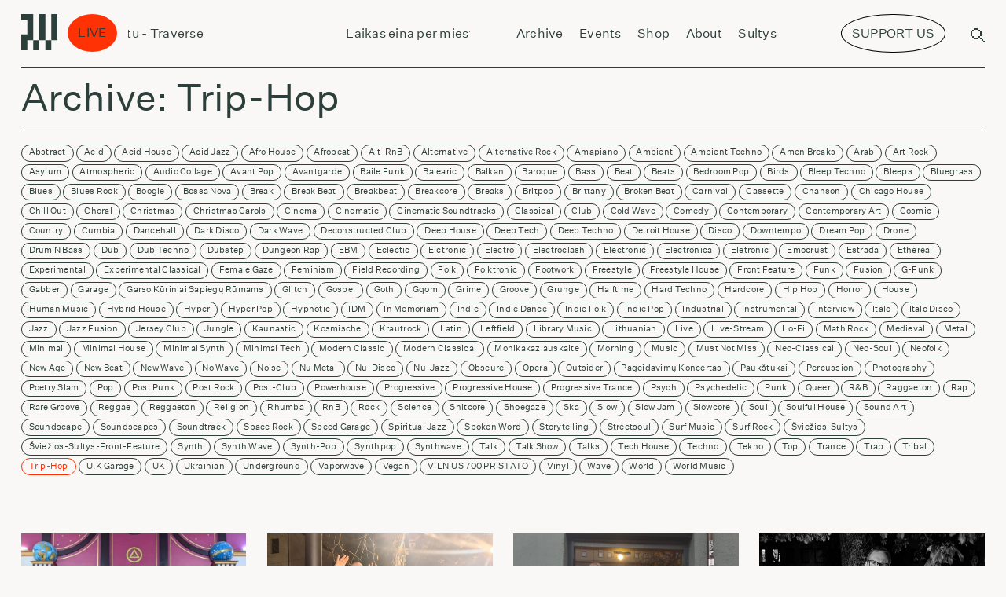

--- FILE ---
content_type: text/html; charset=UTF-8
request_url: https://radiovilnius.live/tag/trip-hop/
body_size: 170209
content:
<!doctype html>
<style>
    @media (min-width: 1200px) {
        .sviezios-sultys-menu-icon{
            display:none;
            background:#FF2E00;
            color:white;
            border-radius:50%;
            transform: rotate(10deg);
            position:relative;
            /* display:inline-block; */
            font-size: 0.07rem;
            padding: 0.02rem 0.06rem;
            bottom:0.18rem;
            right:0.1rem;
            border-top-left-radius: 25px;
            border-bottom-left-radius: 25px;
            border-top-right-radius: 25px;
            border-bottom-right-radius: 25px;
        }
    }

    @media (max-width: 1200px) {
        .sviezios-sultys-menu-icon{
            display:none;
            background: #FF2E00;
            color: white;
            border-radius: 50%;
            transform: rotate(10deg);
            position: relative;
            /* display: inline-block; */
            font-size: 0.35rem;
            padding: 0.1rem 0.3rem;
            bottom: 0.4rem;
            right: 0.2rem;
            border-top-left-radius: 25px;
            border-bottom-left-radius: 25px;
            border-top-right-radius: 25px;
            border-bottom-right-radius: 25px;
        }
    }

</style>
<html dir="ltr" lang="en-US" prefix="og: https://ogp.me/ns#" itemscope itemtype="http://schema.org/WebPage">
<head>
    <script async src="https://www.googletagmanager.com/gtag/js?id=UA-210874723-1"></script>
    <script>
        window.dataLayer = window.dataLayer || [];
        function gtag(){dataLayer.push(arguments);}
        gtag('js', new Date());
        gtag('config', 'UA-210874723-1');
    </script>
    <script>
        document.addEventListener("DOMContentLoaded", function() {
        
        if (!(/Android|webOS|iPhone|iPad|iPod|BlackBerry|IEMobile|Opera Mini/i.test(navigator.userAgent))) {
                // Remove the element for desktop devices
                var elem = document.getElementById('menu-support-list-item');
                if(elem?.parentNode){
                    elem.parentNode.removeChild(elem);   
                }
        }

        var targetNode = document.querySelector('#primary-menu-list');

        // Create an observer instance
        var observer = new MutationObserver(function(mutationsList, observer) {
            // Loop through mutations
            for(var mutation of mutationsList) {
                // Check if nodes were added or removed
                if (mutation.type === 'childList') {
                    if (!(/Android|webOS|iPhone|iPad|iPod|BlackBerry|IEMobile|Opera Mini/i.test(navigator.userAgent))) {
                    // Remove the element for desktop devices
                    var elem = document.getElementById('menu-support-list-item');
                    if(elem?.parentNode){
                        elem.parentNode.removeChild(elem);   
                    }
                }
                }
            }
        });

        // Configuration of the observer:
        var config = { childList: true, subtree: true };

        // Start observing the target node for configured mutations
        observer.observe(targetNode, config);

    });
    </script>
    <script>
        function handleClick(){
		    window.open("https://www.patreon.com/radiovilnius", '_blank');
        }

        function handleSupportUsClick(){
            const button  = document.querySelector('[swg-standard-button="contribution"]');
            if(button){
                button.click();
                const textToRemove =  document.querySelector(".sviezios-sultys-menu-icon");
                if(textToRemove){
                    textToRemove.remove();
                }

            }
        }
	</script>
	<meta charset="UTF-8">
	<meta name="viewport" content="width=device-width, initial-scale=1.0, user-scalable=0">
	<meta name="apple-mobile-web-app-capable" content="yes">
	<meta name="apple-mobile-web-app-status-bar-style" content="black">
	<meta name="msapplication-TileColor" content="#FFFFFF">
	<link href="https://radiovilnius.live/favicon.ico" type="image/x-icon" rel="shortcut icon">
        <link rel="stylesheet" href="https://unpkg.com/swiper@6.7.0/swiper-bundle.css"/>
	<title>Trip-Hop – Radio Vilnius</title>

		<!-- All in One SEO 4.9.2 - aioseo.com -->
	<meta name="robots" content="max-image-preview:large" />
	<link rel="canonical" href="https://radiovilnius.live/tag/trip-hop/" />
	<meta name="generator" content="All in One SEO (AIOSEO) 4.9.2" />
		<script type="application/ld+json" class="aioseo-schema">
			{"@context":"https:\/\/schema.org","@graph":[{"@type":"BreadcrumbList","@id":"https:\/\/radiovilnius.live\/tag\/trip-hop\/#breadcrumblist","itemListElement":[{"@type":"ListItem","@id":"https:\/\/radiovilnius.live#listItem","position":1,"name":"Home","item":"https:\/\/radiovilnius.live","nextItem":{"@type":"ListItem","@id":"https:\/\/radiovilnius.live\/tag\/trip-hop\/#listItem","name":"Trip-Hop"}},{"@type":"ListItem","@id":"https:\/\/radiovilnius.live\/tag\/trip-hop\/#listItem","position":2,"name":"Trip-Hop","previousItem":{"@type":"ListItem","@id":"https:\/\/radiovilnius.live#listItem","name":"Home"}}]},{"@type":"CollectionPage","@id":"https:\/\/radiovilnius.live\/tag\/trip-hop\/#collectionpage","url":"https:\/\/radiovilnius.live\/tag\/trip-hop\/","name":"Trip-Hop \u2013 Radio Vilnius","inLanguage":"en-US","isPartOf":{"@id":"https:\/\/radiovilnius.live\/#website"},"breadcrumb":{"@id":"https:\/\/radiovilnius.live\/tag\/trip-hop\/#breadcrumblist"}},{"@type":"Organization","@id":"https:\/\/radiovilnius.live\/#organization","name":"Radio Vilnius","description":"Radio from Vilnius","url":"https:\/\/radiovilnius.live\/","sameAs":["https:\/\/www.facebook.com\/radiovilnius\/","https:\/\/www.instagram.com\/radiovilnius\/","https:\/\/www.tiktok.com\/@radio.vilnius"]},{"@type":"WebSite","@id":"https:\/\/radiovilnius.live\/#website","url":"https:\/\/radiovilnius.live\/","name":"Radio Vilnius","description":"Radio from Vilnius","inLanguage":"en-US","publisher":{"@id":"https:\/\/radiovilnius.live\/#organization"}}]}
		</script>
		<!-- All in One SEO -->

<link rel='dns-prefetch' href='//news.google.com' />
<link rel='dns-prefetch' href='//www.googletagmanager.com' />
<link rel="alternate" type="application/rss+xml" title="Radio Vilnius &raquo; Feed" href="https://radiovilnius.live/feed/" />
<link rel="alternate" type="application/rss+xml" title="Radio Vilnius &raquo; Comments Feed" href="https://radiovilnius.live/comments/feed/" />
<link rel="alternate" type="application/rss+xml" title="Radio Vilnius &raquo; Trip-Hop Tag Feed" href="https://radiovilnius.live/tag/trip-hop/feed/" />
<link rel='stylesheet' id='wp-block-library-css' href='https://radiovilnius.live/wp-includes/css/dist/block-library/style.min.css?ver=6.7' media='all' />
<style id='wp-block-library-theme-inline-css'>
.wp-block-audio :where(figcaption){color:#555;font-size:13px;text-align:center}.is-dark-theme .wp-block-audio :where(figcaption){color:#ffffffa6}.wp-block-audio{margin:0 0 1em}.wp-block-code{border:1px solid #ccc;border-radius:4px;font-family:Menlo,Consolas,monaco,monospace;padding:.8em 1em}.wp-block-embed :where(figcaption){color:#555;font-size:13px;text-align:center}.is-dark-theme .wp-block-embed :where(figcaption){color:#ffffffa6}.wp-block-embed{margin:0 0 1em}.blocks-gallery-caption{color:#555;font-size:13px;text-align:center}.is-dark-theme .blocks-gallery-caption{color:#ffffffa6}:root :where(.wp-block-image figcaption){color:#555;font-size:13px;text-align:center}.is-dark-theme :root :where(.wp-block-image figcaption){color:#ffffffa6}.wp-block-image{margin:0 0 1em}.wp-block-pullquote{border-bottom:4px solid;border-top:4px solid;color:currentColor;margin-bottom:1.75em}.wp-block-pullquote cite,.wp-block-pullquote footer,.wp-block-pullquote__citation{color:currentColor;font-size:.8125em;font-style:normal;text-transform:uppercase}.wp-block-quote{border-left:.25em solid;margin:0 0 1.75em;padding-left:1em}.wp-block-quote cite,.wp-block-quote footer{color:currentColor;font-size:.8125em;font-style:normal;position:relative}.wp-block-quote:where(.has-text-align-right){border-left:none;border-right:.25em solid;padding-left:0;padding-right:1em}.wp-block-quote:where(.has-text-align-center){border:none;padding-left:0}.wp-block-quote.is-large,.wp-block-quote.is-style-large,.wp-block-quote:where(.is-style-plain){border:none}.wp-block-search .wp-block-search__label{font-weight:700}.wp-block-search__button{border:1px solid #ccc;padding:.375em .625em}:where(.wp-block-group.has-background){padding:1.25em 2.375em}.wp-block-separator.has-css-opacity{opacity:.4}.wp-block-separator{border:none;border-bottom:2px solid;margin-left:auto;margin-right:auto}.wp-block-separator.has-alpha-channel-opacity{opacity:1}.wp-block-separator:not(.is-style-wide):not(.is-style-dots){width:100px}.wp-block-separator.has-background:not(.is-style-dots){border-bottom:none;height:1px}.wp-block-separator.has-background:not(.is-style-wide):not(.is-style-dots){height:2px}.wp-block-table{margin:0 0 1em}.wp-block-table td,.wp-block-table th{word-break:normal}.wp-block-table :where(figcaption){color:#555;font-size:13px;text-align:center}.is-dark-theme .wp-block-table :where(figcaption){color:#ffffffa6}.wp-block-video :where(figcaption){color:#555;font-size:13px;text-align:center}.is-dark-theme .wp-block-video :where(figcaption){color:#ffffffa6}.wp-block-video{margin:0 0 1em}:root :where(.wp-block-template-part.has-background){margin-bottom:0;margin-top:0;padding:1.25em 2.375em}
</style>
<link rel='stylesheet' id='aioseo/css/src/vue/standalone/blocks/table-of-contents/global.scss-css' href='https://radiovilnius.live/wp-content/plugins/all-in-one-seo-pack/dist/Lite/assets/css/table-of-contents/global.e90f6d47.css?ver=4.9.2' media='all' />
<style id='classic-theme-styles-inline-css'>
/*! This file is auto-generated */
.wp-block-button__link{color:#fff;background-color:#32373c;border-radius:9999px;box-shadow:none;text-decoration:none;padding:calc(.667em + 2px) calc(1.333em + 2px);font-size:1.125em}.wp-block-file__button{background:#32373c;color:#fff;text-decoration:none}
</style>
<style id='global-styles-inline-css'>
:root{--wp--preset--aspect-ratio--square: 1;--wp--preset--aspect-ratio--4-3: 4/3;--wp--preset--aspect-ratio--3-4: 3/4;--wp--preset--aspect-ratio--3-2: 3/2;--wp--preset--aspect-ratio--2-3: 2/3;--wp--preset--aspect-ratio--16-9: 16/9;--wp--preset--aspect-ratio--9-16: 9/16;--wp--preset--color--black: #000000;--wp--preset--color--cyan-bluish-gray: #abb8c3;--wp--preset--color--white: #ffffff;--wp--preset--color--pale-pink: #f78da7;--wp--preset--color--vivid-red: #cf2e2e;--wp--preset--color--luminous-vivid-orange: #ff6900;--wp--preset--color--luminous-vivid-amber: #fcb900;--wp--preset--color--light-green-cyan: #7bdcb5;--wp--preset--color--vivid-green-cyan: #00d084;--wp--preset--color--pale-cyan-blue: #8ed1fc;--wp--preset--color--vivid-cyan-blue: #0693e3;--wp--preset--color--vivid-purple: #9b51e0;--wp--preset--gradient--vivid-cyan-blue-to-vivid-purple: linear-gradient(135deg,rgba(6,147,227,1) 0%,rgb(155,81,224) 100%);--wp--preset--gradient--light-green-cyan-to-vivid-green-cyan: linear-gradient(135deg,rgb(122,220,180) 0%,rgb(0,208,130) 100%);--wp--preset--gradient--luminous-vivid-amber-to-luminous-vivid-orange: linear-gradient(135deg,rgba(252,185,0,1) 0%,rgba(255,105,0,1) 100%);--wp--preset--gradient--luminous-vivid-orange-to-vivid-red: linear-gradient(135deg,rgba(255,105,0,1) 0%,rgb(207,46,46) 100%);--wp--preset--gradient--very-light-gray-to-cyan-bluish-gray: linear-gradient(135deg,rgb(238,238,238) 0%,rgb(169,184,195) 100%);--wp--preset--gradient--cool-to-warm-spectrum: linear-gradient(135deg,rgb(74,234,220) 0%,rgb(151,120,209) 20%,rgb(207,42,186) 40%,rgb(238,44,130) 60%,rgb(251,105,98) 80%,rgb(254,248,76) 100%);--wp--preset--gradient--blush-light-purple: linear-gradient(135deg,rgb(255,206,236) 0%,rgb(152,150,240) 100%);--wp--preset--gradient--blush-bordeaux: linear-gradient(135deg,rgb(254,205,165) 0%,rgb(254,45,45) 50%,rgb(107,0,62) 100%);--wp--preset--gradient--luminous-dusk: linear-gradient(135deg,rgb(255,203,112) 0%,rgb(199,81,192) 50%,rgb(65,88,208) 100%);--wp--preset--gradient--pale-ocean: linear-gradient(135deg,rgb(255,245,203) 0%,rgb(182,227,212) 50%,rgb(51,167,181) 100%);--wp--preset--gradient--electric-grass: linear-gradient(135deg,rgb(202,248,128) 0%,rgb(113,206,126) 100%);--wp--preset--gradient--midnight: linear-gradient(135deg,rgb(2,3,129) 0%,rgb(40,116,252) 100%);--wp--preset--font-size--small: 13px;--wp--preset--font-size--medium: 20px;--wp--preset--font-size--large: 36px;--wp--preset--font-size--x-large: 42px;--wp--preset--spacing--20: 0.44rem;--wp--preset--spacing--30: 0.67rem;--wp--preset--spacing--40: 1rem;--wp--preset--spacing--50: 1.5rem;--wp--preset--spacing--60: 2.25rem;--wp--preset--spacing--70: 3.38rem;--wp--preset--spacing--80: 5.06rem;--wp--preset--shadow--natural: 6px 6px 9px rgba(0, 0, 0, 0.2);--wp--preset--shadow--deep: 12px 12px 50px rgba(0, 0, 0, 0.4);--wp--preset--shadow--sharp: 6px 6px 0px rgba(0, 0, 0, 0.2);--wp--preset--shadow--outlined: 6px 6px 0px -3px rgba(255, 255, 255, 1), 6px 6px rgba(0, 0, 0, 1);--wp--preset--shadow--crisp: 6px 6px 0px rgba(0, 0, 0, 1);}:where(.is-layout-flex){gap: 0.5em;}:where(.is-layout-grid){gap: 0.5em;}body .is-layout-flex{display: flex;}.is-layout-flex{flex-wrap: wrap;align-items: center;}.is-layout-flex > :is(*, div){margin: 0;}body .is-layout-grid{display: grid;}.is-layout-grid > :is(*, div){margin: 0;}:where(.wp-block-columns.is-layout-flex){gap: 2em;}:where(.wp-block-columns.is-layout-grid){gap: 2em;}:where(.wp-block-post-template.is-layout-flex){gap: 1.25em;}:where(.wp-block-post-template.is-layout-grid){gap: 1.25em;}.has-black-color{color: var(--wp--preset--color--black) !important;}.has-cyan-bluish-gray-color{color: var(--wp--preset--color--cyan-bluish-gray) !important;}.has-white-color{color: var(--wp--preset--color--white) !important;}.has-pale-pink-color{color: var(--wp--preset--color--pale-pink) !important;}.has-vivid-red-color{color: var(--wp--preset--color--vivid-red) !important;}.has-luminous-vivid-orange-color{color: var(--wp--preset--color--luminous-vivid-orange) !important;}.has-luminous-vivid-amber-color{color: var(--wp--preset--color--luminous-vivid-amber) !important;}.has-light-green-cyan-color{color: var(--wp--preset--color--light-green-cyan) !important;}.has-vivid-green-cyan-color{color: var(--wp--preset--color--vivid-green-cyan) !important;}.has-pale-cyan-blue-color{color: var(--wp--preset--color--pale-cyan-blue) !important;}.has-vivid-cyan-blue-color{color: var(--wp--preset--color--vivid-cyan-blue) !important;}.has-vivid-purple-color{color: var(--wp--preset--color--vivid-purple) !important;}.has-black-background-color{background-color: var(--wp--preset--color--black) !important;}.has-cyan-bluish-gray-background-color{background-color: var(--wp--preset--color--cyan-bluish-gray) !important;}.has-white-background-color{background-color: var(--wp--preset--color--white) !important;}.has-pale-pink-background-color{background-color: var(--wp--preset--color--pale-pink) !important;}.has-vivid-red-background-color{background-color: var(--wp--preset--color--vivid-red) !important;}.has-luminous-vivid-orange-background-color{background-color: var(--wp--preset--color--luminous-vivid-orange) !important;}.has-luminous-vivid-amber-background-color{background-color: var(--wp--preset--color--luminous-vivid-amber) !important;}.has-light-green-cyan-background-color{background-color: var(--wp--preset--color--light-green-cyan) !important;}.has-vivid-green-cyan-background-color{background-color: var(--wp--preset--color--vivid-green-cyan) !important;}.has-pale-cyan-blue-background-color{background-color: var(--wp--preset--color--pale-cyan-blue) !important;}.has-vivid-cyan-blue-background-color{background-color: var(--wp--preset--color--vivid-cyan-blue) !important;}.has-vivid-purple-background-color{background-color: var(--wp--preset--color--vivid-purple) !important;}.has-black-border-color{border-color: var(--wp--preset--color--black) !important;}.has-cyan-bluish-gray-border-color{border-color: var(--wp--preset--color--cyan-bluish-gray) !important;}.has-white-border-color{border-color: var(--wp--preset--color--white) !important;}.has-pale-pink-border-color{border-color: var(--wp--preset--color--pale-pink) !important;}.has-vivid-red-border-color{border-color: var(--wp--preset--color--vivid-red) !important;}.has-luminous-vivid-orange-border-color{border-color: var(--wp--preset--color--luminous-vivid-orange) !important;}.has-luminous-vivid-amber-border-color{border-color: var(--wp--preset--color--luminous-vivid-amber) !important;}.has-light-green-cyan-border-color{border-color: var(--wp--preset--color--light-green-cyan) !important;}.has-vivid-green-cyan-border-color{border-color: var(--wp--preset--color--vivid-green-cyan) !important;}.has-pale-cyan-blue-border-color{border-color: var(--wp--preset--color--pale-cyan-blue) !important;}.has-vivid-cyan-blue-border-color{border-color: var(--wp--preset--color--vivid-cyan-blue) !important;}.has-vivid-purple-border-color{border-color: var(--wp--preset--color--vivid-purple) !important;}.has-vivid-cyan-blue-to-vivid-purple-gradient-background{background: var(--wp--preset--gradient--vivid-cyan-blue-to-vivid-purple) !important;}.has-light-green-cyan-to-vivid-green-cyan-gradient-background{background: var(--wp--preset--gradient--light-green-cyan-to-vivid-green-cyan) !important;}.has-luminous-vivid-amber-to-luminous-vivid-orange-gradient-background{background: var(--wp--preset--gradient--luminous-vivid-amber-to-luminous-vivid-orange) !important;}.has-luminous-vivid-orange-to-vivid-red-gradient-background{background: var(--wp--preset--gradient--luminous-vivid-orange-to-vivid-red) !important;}.has-very-light-gray-to-cyan-bluish-gray-gradient-background{background: var(--wp--preset--gradient--very-light-gray-to-cyan-bluish-gray) !important;}.has-cool-to-warm-spectrum-gradient-background{background: var(--wp--preset--gradient--cool-to-warm-spectrum) !important;}.has-blush-light-purple-gradient-background{background: var(--wp--preset--gradient--blush-light-purple) !important;}.has-blush-bordeaux-gradient-background{background: var(--wp--preset--gradient--blush-bordeaux) !important;}.has-luminous-dusk-gradient-background{background: var(--wp--preset--gradient--luminous-dusk) !important;}.has-pale-ocean-gradient-background{background: var(--wp--preset--gradient--pale-ocean) !important;}.has-electric-grass-gradient-background{background: var(--wp--preset--gradient--electric-grass) !important;}.has-midnight-gradient-background{background: var(--wp--preset--gradient--midnight) !important;}.has-small-font-size{font-size: var(--wp--preset--font-size--small) !important;}.has-medium-font-size{font-size: var(--wp--preset--font-size--medium) !important;}.has-large-font-size{font-size: var(--wp--preset--font-size--large) !important;}.has-x-large-font-size{font-size: var(--wp--preset--font-size--x-large) !important;}
:where(.wp-block-post-template.is-layout-flex){gap: 1.25em;}:where(.wp-block-post-template.is-layout-grid){gap: 1.25em;}
:where(.wp-block-columns.is-layout-flex){gap: 2em;}:where(.wp-block-columns.is-layout-grid){gap: 2em;}
:root :where(.wp-block-pullquote){font-size: 1.5em;line-height: 1.6;}
</style>
<link rel='stylesheet' id='uaf_client_css-css' href='https://radiovilnius.live/wp-content/uploads/useanyfont/uaf.css?ver=1735477782' media='all' />
<link rel='stylesheet' id='style-css' href='https://radiovilnius.live/wp-content/themes/radiovilnius/css/frontend.min.css?ver=1767472527' media='all' />
<script src="https://radiovilnius.live/wp-includes/js/jquery/jquery.min.js?ver=3.7.1" id="jquery-core-js"></script>
<script src="https://radiovilnius.live/wp-includes/js/jquery/jquery-migrate.min.js?ver=3.4.1" id="jquery-migrate-js"></script>

<!-- Google tag (gtag.js) snippet added by Site Kit -->
<!-- Google Analytics snippet added by Site Kit -->
<script src="https://www.googletagmanager.com/gtag/js?id=GT-WR9Q277" id="google_gtagjs-js" async></script>
<script id="google_gtagjs-js-after">
window.dataLayer = window.dataLayer || [];function gtag(){dataLayer.push(arguments);}
gtag("set","linker",{"domains":["radiovilnius.live"]});
gtag("js", new Date());
gtag("set", "developer_id.dZTNiMT", true);
gtag("config", "GT-WR9Q277");
 window._googlesitekit = window._googlesitekit || {}; window._googlesitekit.throttledEvents = []; window._googlesitekit.gtagEvent = (name, data) => { var key = JSON.stringify( { name, data } ); if ( !! window._googlesitekit.throttledEvents[ key ] ) { return; } window._googlesitekit.throttledEvents[ key ] = true; setTimeout( () => { delete window._googlesitekit.throttledEvents[ key ]; }, 5 ); gtag( "event", name, { ...data, event_source: "site-kit" } ); };
</script>
<link rel="https://api.w.org/" href="https://radiovilnius.live/wp-json/" /><link rel="alternate" title="JSON" type="application/json" href="https://radiovilnius.live/wp-json/wp/v2/tags/354" /><link rel="EditURI" type="application/rsd+xml" title="RSD" href="https://radiovilnius.live/xmlrpc.php?rsd" />
<meta name="generator" content="WordPress 6.7" />
<meta name="generator" content="Site Kit by Google 1.168.0" /><script type="text/javascript">
(function(url){
	if(/(?:Chrome\/26\.0\.1410\.63 Safari\/537\.31|WordfenceTestMonBot)/.test(navigator.userAgent)){ return; }
	var addEvent = function(evt, handler) {
		if (window.addEventListener) {
			document.addEventListener(evt, handler, false);
		} else if (window.attachEvent) {
			document.attachEvent('on' + evt, handler);
		}
	};
	var removeEvent = function(evt, handler) {
		if (window.removeEventListener) {
			document.removeEventListener(evt, handler, false);
		} else if (window.detachEvent) {
			document.detachEvent('on' + evt, handler);
		}
	};
	var evts = 'contextmenu dblclick drag dragend dragenter dragleave dragover dragstart drop keydown keypress keyup mousedown mousemove mouseout mouseover mouseup mousewheel scroll'.split(' ');
	var logHuman = function() {
		if (window.wfLogHumanRan) { return; }
		window.wfLogHumanRan = true;
		var wfscr = document.createElement('script');
		wfscr.type = 'text/javascript';
		wfscr.async = true;
		wfscr.src = url + '&r=' + Math.random();
		(document.getElementsByTagName('head')[0]||document.getElementsByTagName('body')[0]).appendChild(wfscr);
		for (var i = 0; i < evts.length; i++) {
			removeEvent(evts[i], logHuman);
		}
	};
	for (var i = 0; i < evts.length; i++) {
		addEvent(evts[i], logHuman);
	}
})('//radiovilnius.live/?wordfence_lh=1&hid=76F765D125A5F29D89AD9087877B106A');
</script><link rel="icon" href="https://radiovilnius.live/wp-content/uploads/2021/05/cropped-cropped-radio-vilnius-logo-large-32x32.png" sizes="32x32" />
<link rel="icon" href="https://radiovilnius.live/wp-content/uploads/2021/05/cropped-cropped-radio-vilnius-logo-large-192x192.png" sizes="192x192" />
<link rel="apple-touch-icon" href="https://radiovilnius.live/wp-content/uploads/2021/05/cropped-cropped-radio-vilnius-logo-large-180x180.png" />
<meta name="msapplication-TileImage" content="https://radiovilnius.live/wp-content/uploads/2021/05/cropped-cropped-radio-vilnius-logo-large-270x270.png" />
		<style id="wp-custom-css">
			.simpay-btn{
	visibility:hidden !important;
}

.simpay-test-mode-badge-container{
	display: none !important;
}

@font-face {
  font-family: 'DotGothic16';
   src: url('/wp-content/themes/radiovilnius/fonts/DotGothic16.woff2') format('woff2');
  font-weight: normal;
  font-style: normal;
	font-display: block;
}		</style>
		    <style>
    @media (max-width: 1200px) {
	    #header-support-button {
            display:none !important;
		}
        .menu-top-navigation-container{
            align-items: flex-start !important;
        }

	}
    @media screen and (min-width: 769px) and (max-width: 1199px) {
        #header-support-button{
            display:none !important;
        }
        #menu-support-list-item{
            display:none !important;
        }
        .menu-top-navigation-container{
            /* align-items: flex-start !important; */
        }
        .menu-top-navigation-container{
            margin-left:0.3rem;
        }
    }
    @media (min-width: 769px) {
        #header-support-button-mobile{
            display:none;
        }
    }


    @media (min-width: 1200px) {

        #menu-support-list-item{
            display:none;
        }
        #header-support-button-mobile{
            display:none;
        }
        .menu-top-navigation-container{
            margin-left:0.3rem;
        }
	}
    </style>
</head>
<body class="archive tag tag-trip-hop tag-354 wp-embed-responsive">
    <script type="text/javascript">
        var appUrl = 'https://radiovilnius.live';
                var scheduleDataSt = [[{"id":"n2c0im2dq4invketl54n382oe4_R20250329T220000@google.com","start_time":"00:00","end_time":"06:00","start":"20251229T000000","end":"20251229T060000","name":"Laikas Eina per Miest\u0105","image":"https:\/\/drive.google.com\/open?id=1qdB9u1K_bCjBQ55ZFmvNYVGRLNQG6Wsx&authuser=0","isVideo":false,"tz":"Europe\/Vilnius"},{"id":"rp3jkp90q0pkfmu4ck32lrroq8@google.com","start_time":"07:00","end_time":"09:00","start":"20251229T070000","end":"20251229T090000","name":"Jazz Power Shower","image":null,"isVideo":null,"tz":"Europe\/Vilnius"},{"id":"ek6pkgg6u8kninknolcu9ee4qr@google.com","start_time":"09:00","end_time":"11:00","start":"20251229T090000","end":"20251229T110000","name":"Laikas Eina per Miest\u0105","image":"https:\/\/drive.google.com\/open?id=1qdB9u1K_bCjBQ55ZFmvNYVGRLNQG6Wsx","isVideo":false,"tz":"Europe\/Vilnius"},{"id":"h0rldlm17h3hf9e3uj655d66r3@google.com","start_time":"11:00","end_time":"12:00","start":"20251229T110000","end":"20251229T120000","name":"Lietuvi\u0161kos muzikos archyvai Sukasi Planetos","image":"https:\/\/drive.google.com\/open?id=1hQzKAj_XDooOOrV4wcjP1OZTVwKfWj4c&authuser=0","isVideo":false,"tz":"Europe\/Vilnius"},{"id":"7bijd5malvod4abck1fmjfrgnk@google.com","start_time":"12:00","end_time":"14:00","start":"20251229T100000Z","end":"20251229T120000Z","name":"Hip Hop review","image":null,"isVideo":null,"tz":"Europe\/Vilnius"},{"id":"jbn1a1vsu9boc4pma6d8m0jeqc@google.com","start_time":"14:00","end_time":"15:00","start":"20251229T120000Z","end":"20251229T130000Z","name":"Chamelion","image":null,"isVideo":null,"tz":"Europe\/Vilnius"},{"id":"0g13r12n55fdasi1aka4j7kuq4@google.com","start_time":"15:00","end_time":"16:00","start":"20251229T150000","end":"20251229T160000","name":"\u0160vie\u017eios sultys","image":null,"isVideo":null,"tz":"Europe\/Vilnius"},{"id":"pv5491iu4ffoqmoekphqvv20e0@google.com","start_time":"16:00","end_time":"17:00","start":"20251229T140000Z","end":"20251229T150000Z","name":"Archeologija","image":null,"isVideo":null,"tz":"Europe\/Vilnius"},{"id":"4anl95a0neanmga1a2srkkhue6@google.com","start_time":"17:00","end_time":"18:00","start":"20251229T150000Z","end":"20251229T160000Z","name":"Teller of Blue w\/ Adomas Valantinas","image":null,"isVideo":null,"tz":"Europe\/Vilnius"},{"id":"0ubl16le6mf09r8q903lf5reg5@google.com","start_time":"18:00","end_time":"19:00","start":"20251229T180000","end":"20251229T190000","name":"Blissfully Yours w\/ Dovil\u0117 Grigali\u016bnait\u0117 & Mant\u0117 Vali\u016bnait\u0117","image":null,"isVideo":null,"tz":"Europe\/Vilnius"},{"id":"12bk4ct3boe89m51qlsffq5qke@google.com","start_time":"19:00","end_time":"20:00","start":"20251229T170000Z","end":"20251229T180000Z","name":"DJ JM","image":null,"isVideo":null,"tz":"Europe\/Vilnius"},{"id":"438coe9khofmuq32kfrkd3tiun@google.com","start_time":"20:00","end_time":"22:00","start":"20251229T200000","end":"20251229T220000","name":"Audrona\u0161a","image":"https:\/\/drive.google.com\/open?id=1WARc8JRk3vprBHJMCoi2KSy_W706FmMS&authuser=0","isVideo":false,"tz":"Europe\/Vilnius"},{"id":"e49i3dtk5kku6kb61dpodbonaa@google.com","start_time":"22:00","end_time":"00:00","start":"20251229T220000","end":"20251230T000000","name":"Laikas Eina per Miest\u0105","image":"https:\/\/drive.google.com\/open?id=1M2OGbmLDsmusgb16YCx4CQQATRBfh6qi&authuser=0","isVideo":false,"tz":"Europe\/Vilnius"}],[{"id":"n2c0im2dq4invketl54n382oe4_R20250329T220000@google.com","start_time":"00:00","end_time":"06:00","start":"20251230T000000","end":"20251230T060000","name":"Laikas Eina per Miest\u0105","image":"https:\/\/drive.google.com\/open?id=1qdB9u1K_bCjBQ55ZFmvNYVGRLNQG6Wsx&authuser=0","isVideo":false,"tz":"Europe\/Vilnius"},{"id":"rp3jkp90q0pkfmu4ck32lrroq8@google.com","start_time":"07:00","end_time":"09:00","start":"20251230T070000","end":"20251230T090000","name":"Jazz Power Shower","image":null,"isVideo":null,"tz":"Europe\/Vilnius"},{"id":"4q47aivollpkkuj6jbsv8mjrd7@google.com","start_time":"09:00","end_time":"11:00","start":"20251230T090000","end":"20251230T110000","name":"Weekly favs w\/ Egl\u0117 & Kotryna","image":"https:\/\/drive.google.com\/open?id=1KAHrO-Y1WZL4W7AvdmjHi-p_uwlHoiGM&authuser=0","isVideo":false,"tz":"Europe\/Vilnius"},{"id":"1j2j4imdhhmftfeb4tl7l4ommh@google.com","start_time":"10:00","end_time":"11:00","start":"20251230T100000","end":"20251230T110000","name":"Laikas Eina per Miest\u0105","image":"https:\/\/drive.google.com\/open?id=1qdB9u1K_bCjBQ55ZFmvNYVGRLNQG6Wsx","isVideo":false,"tz":"Europe\/Vilnius"},{"id":"h0rldlm17h3hf9e3uj655d66r3@google.com","start_time":"11:00","end_time":"12:00","start":"20251230T110000","end":"20251230T120000","name":"Lietuvi\u0161kos muzikos archyvai Sukasi Planetos","image":"https:\/\/drive.google.com\/open?id=1hQzKAj_XDooOOrV4wcjP1OZTVwKfWj4c&authuser=0","isVideo":false,"tz":"Europe\/Vilnius"},{"id":"h4ok9b86p83lo1jkutqqrhk5ng@google.com","start_time":"12:00","end_time":"13:00","start":"20251230T120000","end":"20251230T130000","name":"Fade In Gently w\/ Manfredas","image":"https:\/\/drive.google.com\/open?id=1Ta9EyfRHQCvu_tCS0RIkA8vYZHslwGpE&authuser=0","isVideo":false,"tz":"Europe\/Vilnius"},{"id":"0g13r12n55fdasi1aka4j7kuq4@google.com","start_time":"15:00","end_time":"16:00","start":"20251230T150000","end":"20251230T160000","name":"\u0160vie\u017eios sultys","image":null,"isVideo":null,"tz":"Europe\/Vilnius"},{"id":"58uiujsld4eucj49tfnrqvs7d3@google.com","start_time":"18:00","end_time":"19:00","start":"20251230T160000Z","end":"20251230T170000Z","name":"G\u0117li\u0173 gatv\u0117 w\/ Pakalni\u0161kis","image":null,"isVideo":null,"tz":"Europe\/Vilnius"},{"id":"5070nm0r8iggr3aiiieqei54qk_R20250311T170000@google.com","start_time":"19:00","end_time":"20:00","start":"20251230T190000","end":"20251230T200000","name":"Traxx from wax w\/ Cyber","image":"https:\/\/drive.google.com\/open?id=1rMvl50ZlJYSKyUGitbq2vrILAPS1JYy3","isVideo":false,"tz":"Europe\/Vilnius"},{"id":"2qb0csrlpbpdl6eru5ml838v01@google.com","start_time":"20:00","end_time":"22:00","start":"20251230T180000Z","end":"20251230T200000Z","name":"Bi\u010diuli\u0173 Kvartetas (?)","image":null,"isVideo":null,"tz":"Europe\/Vilnius"},{"id":"e49i3dtk5kku6kb61dpodbonaa@google.com","start_time":"22:00","end_time":"00:00","start":"20251230T220000","end":"20251231T000000","name":"Laikas Eina per Miest\u0105","image":"https:\/\/drive.google.com\/open?id=1M2OGbmLDsmusgb16YCx4CQQATRBfh6qi&authuser=0","isVideo":false,"tz":"Europe\/Vilnius"}],[{"id":"n2c0im2dq4invketl54n382oe4_R20250329T220000@google.com","start_time":"00:00","end_time":"06:00","start":"20251231T000000","end":"20251231T060000","name":"Laikas Eina per Miest\u0105","image":"https:\/\/drive.google.com\/open?id=1qdB9u1K_bCjBQ55ZFmvNYVGRLNQG6Wsx&authuser=0","isVideo":false,"tz":"Europe\/Vilnius"},{"id":"rp3jkp90q0pkfmu4ck32lrroq8@google.com","start_time":"07:00","end_time":"09:00","start":"20251231T070000","end":"20251231T090000","name":"Jazz Power Shower","image":null,"isVideo":null,"tz":"Europe\/Vilnius"},{"id":"41v5vtgl18ca981g1i1uidrks8_R20250604T060000@google.com","start_time":"09:00","end_time":"11:00","start":"20251231T090000","end":"20251231T110000","name":"Laikas Eina per Miest\u0105","image":"https:\/\/drive.google.com\/open?id=1qdB9u1K_bCjBQ55ZFmvNYVGRLNQG6Wsx","isVideo":false,"tz":"Europe\/Vilnius"},{"id":"h0rldlm17h3hf9e3uj655d66r3@google.com","start_time":"11:00","end_time":"12:00","start":"20251231T110000","end":"20251231T120000","name":"Lietuvi\u0161kos muzikos archyvai Sukasi Planetos","image":"https:\/\/drive.google.com\/open?id=1hQzKAj_XDooOOrV4wcjP1OZTVwKfWj4c&authuser=0","isVideo":false,"tz":"Europe\/Vilnius"},{"id":"0g13r12n55fdasi1aka4j7kuq4@google.com","start_time":"15:00","end_time":"16:00","start":"20251231T150000","end":"20251231T160000","name":"\u0160vie\u017eios sultys","image":null,"isVideo":null,"tz":"Europe\/Vilnius"},{"id":"6lr0uj4v0b3olk69ubd9qrii4q@google.com","start_time":"18:00","end_time":"19:00","start":"20251231T180000","end":"20251231T190000","name":"cassiopeia w\/ soft corps","image":"https:\/\/drive.google.com\/open?id=1-mxvGNJYYl2hY9vJxMf58HIgnCzUA5tn&authuser=0","isVideo":false,"tz":"Europe\/Vilnius"},{"id":"5i73q3fgej9a4p93ti0kj92rlb@google.com","start_time":"20:25","end_time":"21:26","start":"20251231T182500Z","end":"20251231T192600Z","name":"Keisti \u0161okiai w\/ Benikasas","image":null,"isVideo":null,"tz":"Europe\/Vilnius"},{"id":"e49i3dtk5kku6kb61dpodbonaa@google.com","start_time":"22:00","end_time":"00:00","start":"20251231T220000","end":"20260101T000000","name":"Laikas Eina per Miest\u0105","image":"https:\/\/drive.google.com\/open?id=1M2OGbmLDsmusgb16YCx4CQQATRBfh6qi&authuser=0","isVideo":false,"tz":"Europe\/Vilnius"}],[{"id":"n2c0im2dq4invketl54n382oe4_R20250329T220000@google.com","start_time":"00:00","end_time":"06:00","start":"20260101T000000","end":"20260101T060000","name":"Laikas Eina per Miest\u0105","image":"https:\/\/drive.google.com\/open?id=1qdB9u1K_bCjBQ55ZFmvNYVGRLNQG6Wsx&authuser=0","isVideo":false,"tz":"Europe\/Vilnius"},{"id":"rp3jkp90q0pkfmu4ck32lrroq8@google.com","start_time":"07:00","end_time":"09:00","start":"20260101T070000","end":"20260101T090000","name":"Jazz Power Shower","image":null,"isVideo":null,"tz":"Europe\/Vilnius"},{"id":"217bffr2rsho69esmnp6mp1flr_R20250123T070000@google.com","start_time":"09:00","end_time":"11:00","start":"20260101T090000","end":"20260101T110000","name":"Laikas Eina per Miest\u0105","image":"https:\/\/drive.google.com\/open?id=1qdB9u1K_bCjBQ55ZFmvNYVGRLNQG6Wsx","isVideo":false,"tz":"Europe\/Vilnius"},{"id":"3ug51m7d5burens3qhfo9hiaco@google.com","start_time":"12:00","end_time":"13:00","start":"20260101T120000","end":"20260101T130000","name":"Frankofonijos antena","image":null,"isVideo":null,"tz":"Europe\/Vilnius"},{"id":"o7fo0k0v48tsb236p6l2vqvk75@google.com","start_time":"14:00","end_time":"15:00","start":"20260101T140000","end":"20260101T150000","name":"Puota w\/ Audrius Pocius & Deimant\u0117 Bulbenkait\u0117","image":"https:\/\/drive.google.com\/open?id=1s2A318PdCaXrwBIwPltZSYPP1zZ4Mup5&authuser=0","isVideo":false,"tz":"Europe\/Vilnius"},{"id":"0g13r12n55fdasi1aka4j7kuq4@google.com","start_time":"15:00","end_time":"16:00","start":"20260101T150000","end":"20260101T160000","name":"\u0160vie\u017eios sultys","image":null,"isVideo":null,"tz":"Europe\/Vilnius"},{"id":"rbc502otk0nu66oq5al6f31gvg@google.com","start_time":"17:00","end_time":"18:00","start":"20260101T170000","end":"20260101T180000","name":"\u017demos Bangos w\/ Lukas Feser","image":null,"isVideo":null,"tz":"Europe\/Vilnius"},{"id":"7mj2runh6ifkjhrj5ehosp0t65_R20250904T170000@google.com","start_time":"20:00","end_time":"22:00","start":"20260101T200000","end":"20260101T220000","name":"Negative Evolution","image":null,"isVideo":null,"tz":"Europe\/Vilnius"},{"id":"e49i3dtk5kku6kb61dpodbonaa@google.com","start_time":"22:00","end_time":"00:00","start":"20260101T220000","end":"20260102T000000","name":"Laikas Eina per Miest\u0105","image":"https:\/\/drive.google.com\/open?id=1M2OGbmLDsmusgb16YCx4CQQATRBfh6qi&authuser=0","isVideo":false,"tz":"Europe\/Vilnius"}],[{"id":"n2c0im2dq4invketl54n382oe4_R20250329T220000@google.com","start_time":"00:00","end_time":"06:00","start":"20260102T000000","end":"20260102T060000","name":"Laikas Eina per Miest\u0105","image":"https:\/\/drive.google.com\/open?id=1qdB9u1K_bCjBQ55ZFmvNYVGRLNQG6Wsx&authuser=0","isVideo":false,"tz":"Europe\/Vilnius"},{"id":"rp3jkp90q0pkfmu4ck32lrroq8@google.com","start_time":"07:00","end_time":"09:00","start":"20260102T070000","end":"20260102T090000","name":"Jazz Power Shower","image":null,"isVideo":null,"tz":"Europe\/Vilnius"},{"id":"0a7m7r1hnevvv7ginv1g4eg666@google.com","start_time":"09:00","end_time":"11:00","start":"20260102T090000","end":"20260102T110000","name":"Laikas Eina per Miest\u0105","image":"https:\/\/drive.google.com\/open?id=1qdB9u1K_bCjBQ55ZFmvNYVGRLNQG6Wsx","isVideo":false,"tz":"Europe\/Vilnius"},{"id":"0g13r12n55fdasi1aka4j7kuq4@google.com","start_time":"15:00","end_time":"16:00","start":"20260102T150000","end":"20260102T160000","name":"\u0160vie\u017eios sultys","image":null,"isVideo":null,"tz":"Europe\/Vilnius"},{"id":"5ao5j9t0s6687238nc2lpqvls7_R20240607T150000@google.com","start_time":"18:00","end_time":"19:00","start":"20260102T180000","end":"20260102T190000","name":"Isterija w\/ Mirror Slave","image":"https:\/\/drive.google.com\/open?id=1MwZGK_xyExDI5DPCFtRMTM3ifrWZBSKP&authuser=0","isVideo":false,"tz":"Europe\/Vilnius"},{"id":"e49i3dtk5kku6kb61dpodbonaa@google.com","start_time":"22:00","end_time":"00:00","start":"20260102T220000","end":"20260103T000000","name":"Laikas Eina per Miest\u0105","image":"https:\/\/drive.google.com\/open?id=1M2OGbmLDsmusgb16YCx4CQQATRBfh6qi&authuser=0","isVideo":false,"tz":"Europe\/Vilnius"}],[{"id":"n2c0im2dq4invketl54n382oe4_R20250329T220000@google.com","start_time":"00:00","end_time":"06:00","start":"20260103T000000","end":"20260103T060000","name":"Laikas Eina per Miest\u0105","image":"https:\/\/drive.google.com\/open?id=1qdB9u1K_bCjBQ55ZFmvNYVGRLNQG6Wsx&authuser=0","isVideo":false,"tz":"Europe\/Vilnius"},{"id":"rp3jkp90q0pkfmu4ck32lrroq8@google.com","start_time":"07:00","end_time":"09:00","start":"20260103T070000","end":"20260103T090000","name":"Jazz Power Shower","image":null,"isVideo":null,"tz":"Europe\/Vilnius"},{"id":"kthpl0l7j3o36siplej57bumgi@google.com","start_time":"09:00","end_time":"11:00","start":"20260103T090000","end":"20260103T110000","name":"Laikas Eina per Miest\u0105","image":"https:\/\/drive.google.com\/open?id=1qdB9u1K_bCjBQ55ZFmvNYVGRLNQG6Wsx","isVideo":false,"tz":"Europe\/Vilnius"},{"id":"0g13r12n55fdasi1aka4j7kuq4@google.com","start_time":"15:00","end_time":"16:00","start":"20260103T150000","end":"20260103T160000","name":"\u0160vie\u017eios sultys","image":null,"isVideo":null,"tz":"Europe\/Vilnius"},{"id":"e49i3dtk5kku6kb61dpodbonaa@google.com","start_time":"22:00","end_time":"00:00","start":"20260103T220000","end":"20260104T000000","name":"Laikas Eina per Miest\u0105","image":"https:\/\/drive.google.com\/open?id=1M2OGbmLDsmusgb16YCx4CQQATRBfh6qi&authuser=0","isVideo":false,"tz":"Europe\/Vilnius"}],[{"id":"n2c0im2dq4invketl54n382oe4_R20250329T220000@google.com","start_time":"00:00","end_time":"06:00","start":"20260104T000000","end":"20260104T060000","name":"Laikas Eina per Miest\u0105","image":"https:\/\/drive.google.com\/open?id=1qdB9u1K_bCjBQ55ZFmvNYVGRLNQG6Wsx&authuser=0","isVideo":false,"tz":"Europe\/Vilnius"},{"id":"rp3jkp90q0pkfmu4ck32lrroq8@google.com","start_time":"07:00","end_time":"09:00","start":"20260104T070000","end":"20260104T090000","name":"Jazz Power Shower","image":null,"isVideo":null,"tz":"Europe\/Vilnius"},{"id":"16o3rlnqomo7inefj2nk6ev68i@google.com","start_time":"09:00","end_time":"11:00","start":"20260104T090000","end":"20260104T110000","name":"Laikas Eina per Miest\u0105","image":"https:\/\/drive.google.com\/open?id=1qdB9u1K_bCjBQ55ZFmvNYVGRLNQG6Wsx","isVideo":false,"tz":"Europe\/Vilnius"},{"id":"03bkvf43c0m7f689fqjpts6o2e_R20230402T090000@google.com","start_time":"12:00","end_time":"14:00","start":"20260104T120000","end":"20260104T140000","name":"Boogaloo: 4 pakopa w\/ Tomas Boo","image":"https:\/\/drive.google.com\/open?id=1sf_X9bvp2oLTfvplyasqloE6hX-tv3fm&authuser=0","isVideo":false,"tz":"Europe\/Vilnius"},{"id":"0g13r12n55fdasi1aka4j7kuq4@google.com","start_time":"15:00","end_time":"16:00","start":"20260104T150000","end":"20260104T160000","name":"\u0160vie\u017eios sultys","image":null,"isVideo":null,"tz":"Europe\/Vilnius"},{"id":"e49i3dtk5kku6kb61dpodbonaa@google.com","start_time":"22:00","end_time":"00:00","start":"20260104T220000","end":"20260105T000000","name":"Laikas Eina per Miest\u0105","image":"https:\/\/drive.google.com\/open?id=1M2OGbmLDsmusgb16YCx4CQQATRBfh6qi&authuser=0","isVideo":false,"tz":"Europe\/Vilnius"}]];
            </script>
    <audio id="stream-engine" src="https://transliacija.audiomastering.lt/radiovilnius-mp3" preload="metadata"></audio>
    <header class="header" id="navigation">
        <div class="wrap">
            <div class="top">
                <a href="https://radiovilnius.live" class="logo">
                    <svg viewBox="0 0 52 52" fill="none" xmlns="http://www.w3.org/2000/svg">
                        <g clip-path="url(#a)" fill="#2D3F3B">
                            <path d="M34.6712 0h-8.6694v37.6924h-8.6639V52h8.6639V37.6924h8.6694V52h8.6639V37.6924h-8.6639V0z"/>
                            <path d="M17.3389 8.66853V0H0v8.66853h8.67506V29.0183H0v8.6741h.0111936V52H8.67506V37.6924h8.66384V8.66853zM52.0013 0h-8.6639v37.6924h8.6639V0z"/>
                        </g>
                        <defs>
                            <clipPath id="a">
                                <path fill="#fff" d="M0 0h52v52H0z"/>
                            </clipPath>
                        </defs>
                    </svg>
                </a>
                <div class="ellipse ellipse-red player-live">
                    <span>LIVE</span>
                    <svg><use xlink:href="https://radiovilnius.live/wp-content/themes/radiovilnius/img/sprite.svg#ellipse" href="https://radiovilnius.live/wp-content/themes/radiovilnius/img/sprite.svg#ellipse"></use></svg>                </div>
                                <div class="info player-info">
                    <div class="marquee">
                        <div>
                            <div>
                                <div>
                                    <span class="player-show-title"></span><br>
                                    <span class="player-episode-title italic"></span>
                                </div>
                            </div>
                            <div>
                                <div>
                                    <span class="player-show-title"></span><br>
                                    <span class="player-episode-title italic"></span>
                                </div>
                            </div>
                        </div>
                    </div>
                    <i class="player-time"><span class="player-time-current"></span> <span class="player-time-remaining"></span></i>
                </div>
                <div id="primary-menu-list" class="header-right">
                    <div class="menu-top-navigation-container"><ul id="menu-top-navigation" class="menu"><li id="menu-item-705" class="menu-item menu-item-type-taxonomy menu-item-object-category menu-item-705"><a href="https://radiovilnius.live/category/shows/">Archive</a></li>
<li id="menu-item-704" class="menu-item menu-item-type-post_type menu-item-object-page menu-item-704"><a href="https://radiovilnius.live/calendar/">Events</a></li>
<li id="menu-item-10793" class="menu-item menu-item-type-custom menu-item-object-custom menu-item-10793"><a target="_blank" href="https://shop.radiovilnius.live/">Shop</a></li>
<li id="menu-item-26312" class="menu-item menu-item-type-post_type menu-item-object-page menu-item-26312"><a href="https://radiovilnius.live/about/">About</a></li>
<li id="menu-item-23675" class="menu-item menu-item-type-post_type menu-item-object-page menu-item-23675"><a href="https://radiovilnius.live/svieziossultys/">Sultys</a><span class='sviezios-sultys-menu-icon'>ŠVIEŽIOS</span></li>
<li id="menu-support-list-item" style="margin-top:1.5rem;"><a style="border:1px solid black;border-radius:50%;padding:0.4rem;background:none;font-size:0.5rem;display:flex;justify-content:center;" onclick="handleSupportUsClick()" id="header-support-button-mobile">SUPPORT US</a></li></ul></div>                </div>
                <form class="search-form">
                    <input type="text" placeholder="Search" />
                    <svg class="search-icon desktop-hide"><use xlink:href="https://radiovilnius.live/wp-content/themes/radiovilnius/img/sprite.svg#search" href="https://radiovilnius.live/wp-content/themes/radiovilnius/img/sprite.svg#search"></use></svg>                </form>
                <div style="display:flex;justify-content:space-between;align-content:center;align-items:center;width:1.75rem">
                    <div>
                        <a id="header-support-button" style="cursor:pointer;border:1px solid black;border-radius:50%;padding:0.1rem;background:none;display: flex;" onclick="handleSupportUsClick()">SUPPORT US</a>
                    </div>
                    <div class="search-btn">
                        <svg class="search"><use xlink:href="https://radiovilnius.live/wp-content/themes/radiovilnius/img/sprite.svg#search" href="https://radiovilnius.live/wp-content/themes/radiovilnius/img/sprite.svg#search"></use></svg>                        <svg class="x"><use xlink:href="https://radiovilnius.live/wp-content/themes/radiovilnius/img/sprite.svg#x" href="https://radiovilnius.live/wp-content/themes/radiovilnius/img/sprite.svg#x"></use></svg>                    </div>
                </div>
                <div class="menu-click desktop-hide">
                    <span>MENU</span>
                    <svg class="x desktop-hide"><use xlink:href="https://radiovilnius.live/wp-content/themes/radiovilnius/img/sprite.svg#x" href="https://radiovilnius.live/wp-content/themes/radiovilnius/img/sprite.svg#x"></use></svg>                </div>
            </div>

            <!-- Mix player -->
            <div id="mix-player" class="inactive">
                <div class="mix-player-buttons">
                    <button class="mix-player-play hidden"><span class="sr-only">Play</span></button>
                    <button class="mix-player-pause"><span class="sr-only">Pause</span></button>
                </div>
                <div class="mix-player-timeline">
                    <div class="mix-scrubber-indicator"></div>
                    <div class="mix-info">
                        <i class="mix-info-title"></i>
                        <i class="mix-info-time">— <span>0:00:00</span>/<span>0:00:00</span></i>
                    </div>
                </div>
                <div>
                    <a class="mix-info-button" href="/mix/detail"><span class="sr-only">Nėra Laiko w/ Pijus Džiugas Meižis</span></a>
                </div>
            </div>
            <!-- End Mix player -->
        </div>
    </header>
    <button swg-standard-button="contribution" style="display:none;"></button>
    <div id="website" class="wrap">
        <div id="content">

    <div class="block block-last top-block">
        <h1>
            Archive: Trip-Hop        </h1>
        <div class="after-tags-container">
            <div class="tags top-tags">
                	<!-- all tags -->
	<div class="tags align-self-center">
						<a class="tag " href="https://radiovilnius.live/tag/abstract/" title="Abstract">Abstract</a>
							<a class="tag " href="https://radiovilnius.live/tag/acid/" title="Acid">Acid</a>
							<a class="tag " href="https://radiovilnius.live/tag/acid-house/" title="Acid House">Acid House</a>
							<a class="tag " href="https://radiovilnius.live/tag/acid-jazz/" title="Acid Jazz">Acid Jazz</a>
							<a class="tag " href="https://radiovilnius.live/tag/afro-house/" title="Afro House">Afro House</a>
							<a class="tag " href="https://radiovilnius.live/tag/afrobeat/" title="Afrobeat">Afrobeat</a>
							<a class="tag " href="https://radiovilnius.live/tag/alt-rnb/" title="Alt-RnB">Alt-RnB</a>
							<a class="tag " href="https://radiovilnius.live/tag/alternative/" title="Alternative">Alternative</a>
							<a class="tag " href="https://radiovilnius.live/tag/alternative-rock/" title="Alternative Rock">Alternative Rock</a>
							<a class="tag " href="https://radiovilnius.live/tag/amapiano/" title="Amapiano">Amapiano</a>
							<a class="tag " href="https://radiovilnius.live/tag/ambient/" title="Ambient">Ambient</a>
							<a class="tag " href="https://radiovilnius.live/tag/ambient-techno/" title="Ambient Techno">Ambient Techno</a>
							<a class="tag " href="https://radiovilnius.live/tag/amen-breaks/" title="Amen Breaks">Amen Breaks</a>
							<a class="tag " href="https://radiovilnius.live/tag/arab/" title="Arab">Arab</a>
							<a class="tag " href="https://radiovilnius.live/tag/art-rock/" title="Art Rock">Art Rock</a>
							<a class="tag " href="https://radiovilnius.live/tag/asylum/" title="Asylum">Asylum</a>
							<a class="tag " href="https://radiovilnius.live/tag/atmospheric/" title="Atmospheric">Atmospheric</a>
							<a class="tag " href="https://radiovilnius.live/tag/audio-collage/" title="Audio Collage">Audio Collage</a>
							<a class="tag " href="https://radiovilnius.live/tag/avant-pop/" title="Avant Pop">Avant Pop</a>
							<a class="tag " href="https://radiovilnius.live/tag/avantgarde/" title="Avantgarde">Avantgarde</a>
							<a class="tag " href="https://radiovilnius.live/tag/baile-funk/" title="baile funk">baile funk</a>
							<a class="tag " href="https://radiovilnius.live/tag/balearic/" title="Balearic">Balearic</a>
							<a class="tag " href="https://radiovilnius.live/tag/balkan/" title="Balkan">Balkan</a>
							<a class="tag " href="https://radiovilnius.live/tag/baroque/" title="Baroque">Baroque</a>
							<a class="tag " href="https://radiovilnius.live/tag/bass/" title="Bass">Bass</a>
							<a class="tag " href="https://radiovilnius.live/tag/beat/" title="Beat">Beat</a>
							<a class="tag " href="https://radiovilnius.live/tag/beats/" title="Beats">Beats</a>
							<a class="tag " href="https://radiovilnius.live/tag/bedroom-pop/" title="bedroom pop">bedroom pop</a>
							<a class="tag " href="https://radiovilnius.live/tag/birds/" title="Birds">Birds</a>
							<a class="tag " href="https://radiovilnius.live/tag/bleep/" title="Bleep Techno">Bleep Techno</a>
							<a class="tag " href="https://radiovilnius.live/tag/bleeps/" title="Bleeps">Bleeps</a>
							<a class="tag " href="https://radiovilnius.live/tag/bluegrass/" title="Bluegrass">Bluegrass</a>
							<a class="tag " href="https://radiovilnius.live/tag/blues/" title="Blues">Blues</a>
							<a class="tag " href="https://radiovilnius.live/tag/blues-rock/" title="Blues Rock">Blues Rock</a>
							<a class="tag " href="https://radiovilnius.live/tag/boogie/" title="Boogie">Boogie</a>
							<a class="tag " href="https://radiovilnius.live/tag/bossa-nova/" title="Bossa Nova">Bossa Nova</a>
							<a class="tag " href="https://radiovilnius.live/tag/break/" title="break">break</a>
							<a class="tag " href="https://radiovilnius.live/tag/break-beat/" title="break beat">break beat</a>
							<a class="tag " href="https://radiovilnius.live/tag/breakbeat/" title="Breakbeat">Breakbeat</a>
							<a class="tag " href="https://radiovilnius.live/tag/breakcore/" title="Breakcore">Breakcore</a>
							<a class="tag " href="https://radiovilnius.live/tag/breaks/" title="Breaks">Breaks</a>
							<a class="tag " href="https://radiovilnius.live/tag/britpop/" title="Britpop">Britpop</a>
							<a class="tag " href="https://radiovilnius.live/tag/brittany/" title="Brittany">Brittany</a>
							<a class="tag " href="https://radiovilnius.live/tag/broken-beat/" title="Broken Beat">Broken Beat</a>
							<a class="tag " href="https://radiovilnius.live/tag/carnival/" title="Carnival">Carnival</a>
							<a class="tag " href="https://radiovilnius.live/tag/cassette/" title="Cassette">Cassette</a>
							<a class="tag " href="https://radiovilnius.live/tag/chanson/" title="Chanson">Chanson</a>
							<a class="tag " href="https://radiovilnius.live/tag/chicago-house/" title="Chicago House">Chicago House</a>
							<a class="tag " href="https://radiovilnius.live/tag/chill-out/" title="Chill Out">Chill Out</a>
							<a class="tag " href="https://radiovilnius.live/tag/choral/" title="Choral">Choral</a>
							<a class="tag " href="https://radiovilnius.live/tag/christmas/" title="Christmas">Christmas</a>
							<a class="tag " href="https://radiovilnius.live/tag/christmas-carols/" title="Christmas Carols">Christmas Carols</a>
							<a class="tag " href="https://radiovilnius.live/tag/cinema/" title="Cinema">Cinema</a>
							<a class="tag " href="https://radiovilnius.live/tag/cinematic/" title="Cinematic">Cinematic</a>
							<a class="tag " href="https://radiovilnius.live/tag/cinematic-soundtracks/" title="Cinematic Soundtracks">Cinematic Soundtracks</a>
							<a class="tag " href="https://radiovilnius.live/tag/classical/" title="Classical">Classical</a>
							<a class="tag " href="https://radiovilnius.live/tag/club/" title="Club">Club</a>
							<a class="tag " href="https://radiovilnius.live/tag/cold-wave/" title="Cold Wave">Cold Wave</a>
							<a class="tag " href="https://radiovilnius.live/tag/comedy/" title="Comedy">Comedy</a>
							<a class="tag " href="https://radiovilnius.live/tag/contemporary/" title="Contemporary">Contemporary</a>
							<a class="tag " href="https://radiovilnius.live/tag/contemporary-art/" title="Contemporary Art">Contemporary Art</a>
							<a class="tag " href="https://radiovilnius.live/tag/cosmic/" title="Cosmic">Cosmic</a>
							<a class="tag " href="https://radiovilnius.live/tag/country/" title="Country">Country</a>
							<a class="tag " href="https://radiovilnius.live/tag/cumbia/" title="Cumbia">Cumbia</a>
							<a class="tag " href="https://radiovilnius.live/tag/dancehall/" title="Dancehall">Dancehall</a>
							<a class="tag " href="https://radiovilnius.live/tag/dark-disco/" title="Dark Disco">Dark Disco</a>
							<a class="tag " href="https://radiovilnius.live/tag/dark-wave/" title="Dark Wave">Dark Wave</a>
							<a class="tag " href="https://radiovilnius.live/tag/deconstructed-club/" title="deconstructed club">deconstructed club</a>
							<a class="tag " href="https://radiovilnius.live/tag/deep-house/" title="Deep House">Deep House</a>
							<a class="tag " href="https://radiovilnius.live/tag/deep-tech/" title="Deep Tech">Deep Tech</a>
							<a class="tag " href="https://radiovilnius.live/tag/deep-techno/" title="Deep Techno">Deep Techno</a>
							<a class="tag " href="https://radiovilnius.live/tag/detroit/" title="Detroit House">Detroit House</a>
							<a class="tag " href="https://radiovilnius.live/tag/disco/" title="Disco">Disco</a>
							<a class="tag " href="https://radiovilnius.live/tag/downtempo/" title="Downtempo">Downtempo</a>
							<a class="tag " href="https://radiovilnius.live/tag/dream-pop/" title="Dream Pop">Dream Pop</a>
							<a class="tag " href="https://radiovilnius.live/tag/drone/" title="Drone">Drone</a>
							<a class="tag " href="https://radiovilnius.live/tag/drum-n-bass/" title="Drum n Bass">Drum n Bass</a>
							<a class="tag " href="https://radiovilnius.live/tag/dub/" title="Dub">Dub</a>
							<a class="tag " href="https://radiovilnius.live/tag/dub-techno/" title="Dub Techno">Dub Techno</a>
							<a class="tag " href="https://radiovilnius.live/tag/dubstep/" title="Dubstep">Dubstep</a>
							<a class="tag " href="https://radiovilnius.live/tag/dungeon-rap/" title="Dungeon Rap">Dungeon Rap</a>
							<a class="tag " href="https://radiovilnius.live/tag/ebm/" title="EBM">EBM</a>
							<a class="tag " href="https://radiovilnius.live/tag/eclectic/" title="Eclectic">Eclectic</a>
							<a class="tag " href="https://radiovilnius.live/tag/elctronic/" title="Elctronic">Elctronic</a>
							<a class="tag " href="https://radiovilnius.live/tag/electro/" title="Electro">Electro</a>
							<a class="tag " href="https://radiovilnius.live/tag/electroclash/" title="Electroclash">Electroclash</a>
							<a class="tag " href="https://radiovilnius.live/tag/electronic/" title="Electronic">Electronic</a>
							<a class="tag " href="https://radiovilnius.live/tag/electronica/" title="Electronica">Electronica</a>
							<a class="tag " href="https://radiovilnius.live/tag/eletronic/" title="Eletronic">Eletronic</a>
							<a class="tag " href="https://radiovilnius.live/tag/emocrust/" title="emocrust">emocrust</a>
							<a class="tag " href="https://radiovilnius.live/tag/estrada/" title="Estrada">Estrada</a>
							<a class="tag " href="https://radiovilnius.live/tag/ethereal/" title="Ethereal">Ethereal</a>
							<a class="tag " href="https://radiovilnius.live/tag/experimental/" title="Experimental">Experimental</a>
							<a class="tag " href="https://radiovilnius.live/tag/experimental-classical/" title="Experimental classical">Experimental classical</a>
							<a class="tag " href="https://radiovilnius.live/tag/female-gaze/" title="Female Gaze">Female Gaze</a>
							<a class="tag " href="https://radiovilnius.live/tag/feminism/" title="Feminism">Feminism</a>
							<a class="tag " href="https://radiovilnius.live/tag/field-recording/" title="Field Recording">Field Recording</a>
							<a class="tag " href="https://radiovilnius.live/tag/folk/" title="Folk">Folk</a>
							<a class="tag " href="https://radiovilnius.live/tag/folktronic/" title="Folktronic">Folktronic</a>
							<a class="tag " href="https://radiovilnius.live/tag/footwork/" title="Footwork">Footwork</a>
							<a class="tag " href="https://radiovilnius.live/tag/freestyle/" title="Freestyle">Freestyle</a>
							<a class="tag " href="https://radiovilnius.live/tag/freestyle-house/" title="Freestyle House">Freestyle House</a>
							<a class="tag " href="https://radiovilnius.live/tag/front-feature/" title="Front Feature">Front Feature</a>
							<a class="tag " href="https://radiovilnius.live/tag/funk/" title="Funk">Funk</a>
							<a class="tag " href="https://radiovilnius.live/tag/fusion/" title="Fusion">Fusion</a>
							<a class="tag " href="https://radiovilnius.live/tag/g-funk/" title="G-Funk">G-Funk</a>
							<a class="tag " href="https://radiovilnius.live/tag/gabber/" title="Gabber">Gabber</a>
							<a class="tag " href="https://radiovilnius.live/tag/garage/" title="Garage">Garage</a>
							<a class="tag " href="https://radiovilnius.live/tag/garso-kuriniai-sapiegu-rumams/" title="Garso kūriniai Sapiegų rūmams">Garso kūriniai Sapiegų rūmams</a>
							<a class="tag " href="https://radiovilnius.live/tag/glitch/" title="Glitch">Glitch</a>
							<a class="tag " href="https://radiovilnius.live/tag/gospel/" title="Gospel">Gospel</a>
							<a class="tag " href="https://radiovilnius.live/tag/goth/" title="Goth">Goth</a>
							<a class="tag " href="https://radiovilnius.live/tag/gqom/" title="Gqom">Gqom</a>
							<a class="tag " href="https://radiovilnius.live/tag/grime/" title="Grime">Grime</a>
							<a class="tag " href="https://radiovilnius.live/tag/groove/" title="Groove">Groove</a>
							<a class="tag " href="https://radiovilnius.live/tag/grunge/" title="Grunge">Grunge</a>
							<a class="tag " href="https://radiovilnius.live/tag/halftime/" title="Halftime">Halftime</a>
							<a class="tag " href="https://radiovilnius.live/tag/hard-techno/" title="Hard Techno">Hard Techno</a>
							<a class="tag " href="https://radiovilnius.live/tag/hardcore/" title="Hardcore">Hardcore</a>
							<a class="tag " href="https://radiovilnius.live/tag/hip-hop/" title="Hip Hop">Hip Hop</a>
							<a class="tag " href="https://radiovilnius.live/tag/horror/" title="Horror">Horror</a>
							<a class="tag " href="https://radiovilnius.live/tag/house/" title="House">House</a>
							<a class="tag " href="https://radiovilnius.live/tag/human-music/" title="Human Music">Human Music</a>
							<a class="tag " href="https://radiovilnius.live/tag/hybrid-house/" title="Hybrid House">Hybrid House</a>
							<a class="tag " href="https://radiovilnius.live/tag/hyper/" title="hyper">hyper</a>
							<a class="tag " href="https://radiovilnius.live/tag/hyper-pop/" title="Hyper Pop">Hyper Pop</a>
							<a class="tag " href="https://radiovilnius.live/tag/hypnotic/" title="Hypnotic">Hypnotic</a>
							<a class="tag " href="https://radiovilnius.live/tag/idm/" title="IDM">IDM</a>
							<a class="tag " href="https://radiovilnius.live/tag/in-memoriam/" title="In Memoriam">In Memoriam</a>
							<a class="tag " href="https://radiovilnius.live/tag/indie/" title="Indie">Indie</a>
							<a class="tag " href="https://radiovilnius.live/tag/indie-dance/" title="Indie Dance">Indie Dance</a>
							<a class="tag " href="https://radiovilnius.live/tag/indie-folk/" title="Indie Folk">Indie Folk</a>
							<a class="tag " href="https://radiovilnius.live/tag/indie-pop/" title="indie pop">indie pop</a>
							<a class="tag " href="https://radiovilnius.live/tag/industrial/" title="Industrial">Industrial</a>
							<a class="tag " href="https://radiovilnius.live/tag/instrumental/" title="Instrumental">Instrumental</a>
							<a class="tag " href="https://radiovilnius.live/tag/interview/" title="Interview">Interview</a>
							<a class="tag " href="https://radiovilnius.live/tag/italo/" title="Italo">Italo</a>
							<a class="tag " href="https://radiovilnius.live/tag/italo-disco/" title="Italo disco">Italo disco</a>
							<a class="tag " href="https://radiovilnius.live/tag/jazz/" title="Jazz">Jazz</a>
							<a class="tag " href="https://radiovilnius.live/tag/jazz-fusion/" title="Jazz Fusion">Jazz Fusion</a>
							<a class="tag " href="https://radiovilnius.live/tag/jersey-club/" title="jersey club">jersey club</a>
							<a class="tag " href="https://radiovilnius.live/tag/jungle/" title="Jungle">Jungle</a>
							<a class="tag " href="https://radiovilnius.live/tag/kaunastic/" title="Kaunastic">Kaunastic</a>
							<a class="tag " href="https://radiovilnius.live/tag/kosmische/" title="Kosmische">Kosmische</a>
							<a class="tag " href="https://radiovilnius.live/tag/krautrock/" title="Krautrock">Krautrock</a>
							<a class="tag " href="https://radiovilnius.live/tag/latino/" title="Latin">Latin</a>
							<a class="tag " href="https://radiovilnius.live/tag/leftfield/" title="Leftfield">Leftfield</a>
							<a class="tag " href="https://radiovilnius.live/tag/library-music/" title="Library Music">Library Music</a>
							<a class="tag " href="https://radiovilnius.live/tag/lithuanian/" title="Lithuanian">Lithuanian</a>
							<a class="tag " href="https://radiovilnius.live/tag/live/" title="Live">Live</a>
							<a class="tag " href="https://radiovilnius.live/tag/live-stream/" title="live-stream">live-stream</a>
							<a class="tag " href="https://radiovilnius.live/tag/lo-fi/" title="Lo-Fi">Lo-Fi</a>
							<a class="tag " href="https://radiovilnius.live/tag/math-rock/" title="math rock">math rock</a>
							<a class="tag " href="https://radiovilnius.live/tag/medieval/" title="Medieval">Medieval</a>
							<a class="tag " href="https://radiovilnius.live/tag/metal/" title="Metal">Metal</a>
							<a class="tag " href="https://radiovilnius.live/tag/minimal/" title="Minimal">Minimal</a>
							<a class="tag " href="https://radiovilnius.live/tag/minimal-house/" title="Minimal house">Minimal house</a>
							<a class="tag " href="https://radiovilnius.live/tag/minimal-synth/" title="Minimal Synth">Minimal Synth</a>
							<a class="tag " href="https://radiovilnius.live/tag/minimal-tech/" title="Minimal Tech">Minimal Tech</a>
							<a class="tag " href="https://radiovilnius.live/tag/modern-classic/" title="Modern Classic">Modern Classic</a>
							<a class="tag " href="https://radiovilnius.live/tag/modern-classical/" title="Modern Classical">Modern Classical</a>
							<a class="tag " href="https://radiovilnius.live/tag/monikakazlauskaite/" title="Monikakazlauskaite">Monikakazlauskaite</a>
							<a class="tag " href="https://radiovilnius.live/tag/morning/" title="Morning">Morning</a>
							<a class="tag " href="https://radiovilnius.live/tag/music/" title="music">music</a>
							<a class="tag " href="https://radiovilnius.live/tag/must-not-miss/" title="Must not miss">Must not miss</a>
							<a class="tag " href="https://radiovilnius.live/tag/neo-classical/" title="Neo-Classical">Neo-Classical</a>
							<a class="tag " href="https://radiovilnius.live/tag/neo-soul/" title="Neo-Soul">Neo-Soul</a>
							<a class="tag " href="https://radiovilnius.live/tag/neofolk/" title="Neofolk">Neofolk</a>
							<a class="tag " href="https://radiovilnius.live/tag/new-age/" title="New Age">New Age</a>
							<a class="tag " href="https://radiovilnius.live/tag/new-beat/" title="New Beat">New Beat</a>
							<a class="tag " href="https://radiovilnius.live/tag/new-wave/" title="New Wave">New Wave</a>
							<a class="tag " href="https://radiovilnius.live/tag/no-wave/" title="No Wave">No Wave</a>
							<a class="tag " href="https://radiovilnius.live/tag/noise/" title="Noise">Noise</a>
							<a class="tag " href="https://radiovilnius.live/tag/nu-metal/" title="Nu Metal">Nu Metal</a>
							<a class="tag " href="https://radiovilnius.live/tag/nu-disco/" title="Nu-Disco">Nu-Disco</a>
							<a class="tag " href="https://radiovilnius.live/tag/nu-jazz/" title="Nu-Jazz">Nu-Jazz</a>
							<a class="tag " href="https://radiovilnius.live/tag/obscure/" title="Obscure">Obscure</a>
							<a class="tag " href="https://radiovilnius.live/tag/opera/" title="Opera">Opera</a>
							<a class="tag " href="https://radiovilnius.live/tag/outsider/" title="Outsider">Outsider</a>
							<a class="tag " href="https://radiovilnius.live/tag/pageidavimu-koncertas/" title="Pageidavimų koncertas">Pageidavimų koncertas</a>
							<a class="tag " href="https://radiovilnius.live/tag/paukstukai/" title="Paukštukai">Paukštukai</a>
							<a class="tag " href="https://radiovilnius.live/tag/drums/" title="Percussion">Percussion</a>
							<a class="tag " href="https://radiovilnius.live/tag/photography/" title="Photography">Photography</a>
							<a class="tag " href="https://radiovilnius.live/tag/poetry-slam/" title="Poetry Slam">Poetry Slam</a>
							<a class="tag " href="https://radiovilnius.live/tag/pop/" title="Pop">Pop</a>
							<a class="tag " href="https://radiovilnius.live/tag/post-punk/" title="Post Punk">Post Punk</a>
							<a class="tag " href="https://radiovilnius.live/tag/post-rock/" title="Post Rock">Post Rock</a>
							<a class="tag " href="https://radiovilnius.live/tag/post-club/" title="Post-Club">Post-Club</a>
							<a class="tag " href="https://radiovilnius.live/tag/powerhouse/" title="Powerhouse">Powerhouse</a>
							<a class="tag " href="https://radiovilnius.live/tag/progressive/" title="Progressive">Progressive</a>
							<a class="tag " href="https://radiovilnius.live/tag/progressive-house/" title="Progressive House">Progressive House</a>
							<a class="tag " href="https://radiovilnius.live/tag/progressive-trance/" title="Progressive Trance">Progressive Trance</a>
							<a class="tag " href="https://radiovilnius.live/tag/psych/" title="Psych">Psych</a>
							<a class="tag " href="https://radiovilnius.live/tag/psychedelic/" title="Psychedelic">Psychedelic</a>
							<a class="tag " href="https://radiovilnius.live/tag/punk/" title="Punk">Punk</a>
							<a class="tag " href="https://radiovilnius.live/tag/queer/" title="Queer">Queer</a>
							<a class="tag " href="https://radiovilnius.live/tag/rb/" title="R&amp;B">R&amp;B</a>
							<a class="tag " href="https://radiovilnius.live/tag/raggaeton/" title="Raggaeton">Raggaeton</a>
							<a class="tag " href="https://radiovilnius.live/tag/rap/" title="Rap">Rap</a>
							<a class="tag " href="https://radiovilnius.live/tag/rare-groove/" title="Rare Groove">Rare Groove</a>
							<a class="tag " href="https://radiovilnius.live/tag/reggae/" title="Reggae">Reggae</a>
							<a class="tag " href="https://radiovilnius.live/tag/reggaeton/" title="Reggaeton">Reggaeton</a>
							<a class="tag " href="https://radiovilnius.live/tag/religion/" title="Religion">Religion</a>
							<a class="tag " href="https://radiovilnius.live/tag/rhumba/" title="Rhumba">Rhumba</a>
							<a class="tag " href="https://radiovilnius.live/tag/rnb/" title="RnB">RnB</a>
							<a class="tag " href="https://radiovilnius.live/tag/rock/" title="Rock">Rock</a>
							<a class="tag " href="https://radiovilnius.live/tag/science/" title="science">science</a>
							<a class="tag " href="https://radiovilnius.live/tag/shitcore/" title="shitcore">shitcore</a>
							<a class="tag " href="https://radiovilnius.live/tag/shoegaze/" title="Shoegaze">Shoegaze</a>
							<a class="tag " href="https://radiovilnius.live/tag/ska/" title="Ska">Ska</a>
							<a class="tag " href="https://radiovilnius.live/tag/slow/" title="Slow">Slow</a>
							<a class="tag " href="https://radiovilnius.live/tag/slow-jam/" title="Slow Jam">Slow Jam</a>
							<a class="tag " href="https://radiovilnius.live/tag/slowcore/" title="Slowcore">Slowcore</a>
							<a class="tag " href="https://radiovilnius.live/tag/soul/" title="Soul">Soul</a>
							<a class="tag " href="https://radiovilnius.live/tag/soulful-house/" title="Soulful House">Soulful House</a>
							<a class="tag " href="https://radiovilnius.live/tag/sound-art/" title="Sound Art">Sound Art</a>
							<a class="tag " href="https://radiovilnius.live/tag/soundscape/" title="Soundscape">Soundscape</a>
							<a class="tag " href="https://radiovilnius.live/tag/soundscapes/" title="Soundscapes">Soundscapes</a>
							<a class="tag " href="https://radiovilnius.live/tag/soundtrack/" title="Soundtrack">Soundtrack</a>
							<a class="tag " href="https://radiovilnius.live/tag/space-rock/" title="Space Rock">Space Rock</a>
							<a class="tag " href="https://radiovilnius.live/tag/speed-garage/" title="Speed Garage">Speed Garage</a>
							<a class="tag " href="https://radiovilnius.live/tag/spiritual-jazz/" title="Spiritual Jazz">Spiritual Jazz</a>
							<a class="tag " href="https://radiovilnius.live/tag/spoken-word/" title="Spoken Word">Spoken Word</a>
							<a class="tag " href="https://radiovilnius.live/tag/storytelling/" title="Storytelling">Storytelling</a>
							<a class="tag " href="https://radiovilnius.live/tag/streetsoul/" title="Streetsoul">Streetsoul</a>
							<a class="tag " href="https://radiovilnius.live/tag/surf-music/" title="Surf Music">Surf Music</a>
							<a class="tag " href="https://radiovilnius.live/tag/surf-rock/" title="Surf rock">Surf rock</a>
							<a class="tag " href="https://radiovilnius.live/tag/sviezios-sultys/" title="šviežios-sultys">šviežios-sultys</a>
							<a class="tag " href="https://radiovilnius.live/tag/sviezios-sultys-front-feature/" title="šviežios-sultys-front-feature">šviežios-sultys-front-feature</a>
							<a class="tag " href="https://radiovilnius.live/tag/synth/" title="Synth">Synth</a>
							<a class="tag " href="https://radiovilnius.live/tag/synth-wave/" title="Synth Wave">Synth Wave</a>
							<a class="tag " href="https://radiovilnius.live/tag/synth-pop/" title="Synth-Pop">Synth-Pop</a>
							<a class="tag " href="https://radiovilnius.live/tag/synthpop/" title="Synthpop">Synthpop</a>
							<a class="tag " href="https://radiovilnius.live/tag/synthwave/" title="Synthwave">Synthwave</a>
							<a class="tag " href="https://radiovilnius.live/tag/talk/" title="Talk">Talk</a>
							<a class="tag " href="https://radiovilnius.live/tag/talk-show/" title="Talk Show">Talk Show</a>
							<a class="tag " href="https://radiovilnius.live/tag/talks/" title="Talks">Talks</a>
							<a class="tag " href="https://radiovilnius.live/tag/tech-house/" title="Tech House">Tech House</a>
							<a class="tag " href="https://radiovilnius.live/tag/techno/" title="Techno">Techno</a>
							<a class="tag " href="https://radiovilnius.live/tag/tekno/" title="Tekno">Tekno</a>
							<a class="tag " href="https://radiovilnius.live/tag/top/" title="Top">Top</a>
							<a class="tag " href="https://radiovilnius.live/tag/trance/" title="Trance">Trance</a>
							<a class="tag " href="https://radiovilnius.live/tag/trap/" title="Trap">Trap</a>
							<a class="tag " href="https://radiovilnius.live/tag/tribal/" title="Tribal">Tribal</a>
							<a class="tag tag-active" href="https://radiovilnius.live/tag/trip-hop/" title="Trip-Hop">Trip-Hop</a>
							<a class="tag " href="https://radiovilnius.live/tag/u-k-garage/" title="U.K Garage">U.K Garage</a>
							<a class="tag " href="https://radiovilnius.live/tag/uk/" title="UK">UK</a>
							<a class="tag " href="https://radiovilnius.live/tag/ukrainian/" title="Ukrainian">Ukrainian</a>
							<a class="tag " href="https://radiovilnius.live/tag/underground/" title="Underground">Underground</a>
							<a class="tag " href="https://radiovilnius.live/tag/vaporwave/" title="Vaporwave">Vaporwave</a>
							<a class="tag " href="https://radiovilnius.live/tag/vegan/" title="Vegan">Vegan</a>
							<a class="tag " href="https://radiovilnius.live/tag/vilnius-700-pristato/" title="VILNIUS 700 PRISTATO">VILNIUS 700 PRISTATO</a>
							<a class="tag " href="https://radiovilnius.live/tag/vinyl/" title="Vinyl">Vinyl</a>
							<a class="tag " href="https://radiovilnius.live/tag/wave/" title="Wave">Wave</a>
							<a class="tag " href="https://radiovilnius.live/tag/world/" title="World">World</a>
							<a class="tag " href="https://radiovilnius.live/tag/world-music/" title="World Music">World Music</a>
						</div>
	<!-- end all tags -->            </div>
                            <div class="after-tags"></div>
                    </div>


<div class="items">
                                                        
<div class="item">
    <div class="image" style="background-image: url(https://radiovilnius.live/wp-content/uploads/2025/11/3C9F097D-16C5-48A2-9747-799A626F8F65.jpg)">
        <a href="https://radiovilnius.live/28999-2/">
            <!-- add mixcloud url to the play button -->

<!-- add mixcloud url to the play button -->
        <div class="ellipse ellipse-red rv-button player-control player-play"  role="button" aria-label="Play" data-permalink="https://radiovilnius.live/28999-2/" data-cloudplayer="https://hearthis.at/radiovilnius/kernilistas-20-november-2025/">
        <svg><use xlink:href="https://radiovilnius.live/wp-content/themes/radiovilnius/img/sprite.svg#ellipse" href="https://radiovilnius.live/wp-content/themes/radiovilnius/img/sprite.svg#ellipse"></use></svg>        <svg class="play"><use xlink:href="https://radiovilnius.live/wp-content/themes/radiovilnius/img/sprite.svg#play" href="https://radiovilnius.live/wp-content/themes/radiovilnius/img/sprite.svg#play"></use></svg>        <svg class="stop"><use xlink:href="https://radiovilnius.live/wp-content/themes/radiovilnius/img/sprite.svg#stop" href="https://radiovilnius.live/wp-content/themes/radiovilnius/img/sprite.svg#stop"></use></svg>    </div>
        </a>
    </div>
    <h3>
        <div>
            <a href="https://radiovilnius.live/category/shows/kernilistas/" title="Kernilistas"><span>Kernilistas</span></a>
        </div>
        <div>
            <a href="https://radiovilnius.live/28999-2/">
                                <span>2025.11.20</span>
            </a>
        </div>
    </h3>
    <div class="tags">
        <a href="https://radiovilnius.live/tag/jazz/" rel="tag">Jazz</a><a href="https://radiovilnius.live/tag/trip-hop/" rel="tag">Trip-Hop</a>    </div>
</div>
                                            
<div class="item">
    <div class="image" style="background-image: url(https://radiovilnius.live/wp-content/uploads/2025/11/IMG_20251112_201002894-1024x771.jpg)">
        <a href="https://radiovilnius.live/ugne-zemaityte/">
            <!-- add mixcloud url to the play button -->

<!-- add mixcloud url to the play button -->
        <div class="ellipse ellipse-red rv-button player-control player-play"  role="button" aria-label="Play" data-permalink="https://radiovilnius.live/ugne-zemaityte/" data-cloudplayer="https://hearthis.at/radiovilnius/cassiopeia-w-soft-corps-ugne-zemaityte-12-november-2025/">
        <svg><use xlink:href="https://radiovilnius.live/wp-content/themes/radiovilnius/img/sprite.svg#ellipse" href="https://radiovilnius.live/wp-content/themes/radiovilnius/img/sprite.svg#ellipse"></use></svg>        <svg class="play"><use xlink:href="https://radiovilnius.live/wp-content/themes/radiovilnius/img/sprite.svg#play" href="https://radiovilnius.live/wp-content/themes/radiovilnius/img/sprite.svg#play"></use></svg>        <svg class="stop"><use xlink:href="https://radiovilnius.live/wp-content/themes/radiovilnius/img/sprite.svg#stop" href="https://radiovilnius.live/wp-content/themes/radiovilnius/img/sprite.svg#stop"></use></svg>    </div>
        </a>
    </div>
    <h3>
        <div>
            <a href="https://radiovilnius.live/category/shows/cassiopeia-soft-corps/" title="cassiopeia w/ soft corps"><span>cassiopeia w/ soft corps</span></a>
        </div>
        <div>
            <a href="https://radiovilnius.live/ugne-zemaityte/">
                <span class="italic">&#038; Ugnė Žemaitytė</span><br>                <span>2025.11.12</span>
            </a>
        </div>
    </h3>
    <div class="tags">
        <a href="https://radiovilnius.live/tag/atmospheric/" rel="tag">Atmospheric</a><a href="https://radiovilnius.live/tag/folk/" rel="tag">Folk</a><a href="https://radiovilnius.live/tag/shoegaze/" rel="tag">Shoegaze</a><a href="https://radiovilnius.live/tag/trip-hop/" rel="tag">Trip-Hop</a>    </div>
</div>
                                            
<div class="item">
    <div class="image" style="background-image: url(https://radiovilnius.live/wp-content/uploads/2025/11/IMG_20251112_143244689-1024x771.jpg)">
        <a href="https://radiovilnius.live/w-dominykas-niaura/">
            <!-- add mixcloud url to the play button -->

<!-- add mixcloud url to the play button -->
        <div class="ellipse ellipse-red rv-button player-control player-play"  role="button" aria-label="Play" data-permalink="https://radiovilnius.live/w-dominykas-niaura/" data-cloudplayer="https://hearthis.at/radiovilnius/kalba-sv.-sultys-w-dominykas-niaura-12-november-2025/">
        <svg><use xlink:href="https://radiovilnius.live/wp-content/themes/radiovilnius/img/sprite.svg#ellipse" href="https://radiovilnius.live/wp-content/themes/radiovilnius/img/sprite.svg#ellipse"></use></svg>        <svg class="play"><use xlink:href="https://radiovilnius.live/wp-content/themes/radiovilnius/img/sprite.svg#play" href="https://radiovilnius.live/wp-content/themes/radiovilnius/img/sprite.svg#play"></use></svg>        <svg class="stop"><use xlink:href="https://radiovilnius.live/wp-content/themes/radiovilnius/img/sprite.svg#stop" href="https://radiovilnius.live/wp-content/themes/radiovilnius/img/sprite.svg#stop"></use></svg>    </div>
        </a>
    </div>
    <h3>
        <div>
            <a href="https://radiovilnius.live/category/shows/kalba-sv-sultys/" title="Kalba šv. Sultys"><span>Kalba šv. Sultys</span></a>
        </div>
        <div>
            <a href="https://radiovilnius.live/w-dominykas-niaura/">
                <span class="italic">w/ Dominykas Niaura</span><br>                <span>2025.11.12</span>
            </a>
        </div>
    </h3>
    <div class="tags">
        <a href="https://radiovilnius.live/tag/ambient/" rel="tag">Ambient</a><a href="https://radiovilnius.live/tag/dub/" rel="tag">Dub</a><a href="https://radiovilnius.live/tag/field-recording/" rel="tag">Field Recording</a><a href="https://radiovilnius.live/tag/must-not-miss/" rel="tag">Must not miss</a><a href="https://radiovilnius.live/tag/sviezios-sultys/" rel="tag">šviežios-sultys</a><a href="https://radiovilnius.live/tag/talk-show/" rel="tag">Talk Show</a><a href="https://radiovilnius.live/tag/trip-hop/" rel="tag">Trip-Hop</a>    </div>
</div>
                                            
<div class="item">
    <div class="image" style="background-image: url(https://radiovilnius.live/wp-content/uploads/2025/10/IMG_3569-1024x768.jpg)">
        <a href="https://radiovilnius.live/28683-2/">
            <!-- add mixcloud url to the play button -->

<!-- add mixcloud url to the play button -->
        <div class="ellipse ellipse-red rv-button player-control player-play"  role="button" aria-label="Play" data-permalink="https://radiovilnius.live/28683-2/" data-cloudplayer="https://hearthis.at/radiovilnius/liudesys-w-paul-sadness-29-october-2025/">
        <svg><use xlink:href="https://radiovilnius.live/wp-content/themes/radiovilnius/img/sprite.svg#ellipse" href="https://radiovilnius.live/wp-content/themes/radiovilnius/img/sprite.svg#ellipse"></use></svg>        <svg class="play"><use xlink:href="https://radiovilnius.live/wp-content/themes/radiovilnius/img/sprite.svg#play" href="https://radiovilnius.live/wp-content/themes/radiovilnius/img/sprite.svg#play"></use></svg>        <svg class="stop"><use xlink:href="https://radiovilnius.live/wp-content/themes/radiovilnius/img/sprite.svg#stop" href="https://radiovilnius.live/wp-content/themes/radiovilnius/img/sprite.svg#stop"></use></svg>    </div>
        </a>
    </div>
    <h3>
        <div>
            <a href="https://radiovilnius.live/category/shows/liudesys-w-paul-sadness/" title="LIŪDESYS w/ Paul Sadness"><span>LIŪDESYS w/ Paul Sadness</span></a>
        </div>
        <div>
            <a href="https://radiovilnius.live/28683-2/">
                                <span>2025.10.29</span>
            </a>
        </div>
    </h3>
    <div class="tags">
        <a href="https://radiovilnius.live/tag/downtempo/" rel="tag">Downtempo</a><a href="https://radiovilnius.live/tag/dub/" rel="tag">Dub</a><a href="https://radiovilnius.live/tag/electronic/" rel="tag">Electronic</a><a href="https://radiovilnius.live/tag/trip-hop/" rel="tag">Trip-Hop</a>    </div>
</div>
                                            
<div class="item">
    <div class="image" style="background-image: url(https://radiovilnius.live/wp-content/uploads/2025/10/Yoolia-29-October-2025-DJ-Radio-768x1024.jpg)">
        <a href="https://radiovilnius.live/28672-2/">
            <!-- add mixcloud url to the play button -->

<!-- add mixcloud url to the play button -->
        <div class="ellipse ellipse-red rv-button player-control player-play"  role="button" aria-label="Play" data-permalink="https://radiovilnius.live/28672-2/" data-cloudplayer="https://hearthis.at/radiovilnius/yoolia-29-october-2025/">
        <svg><use xlink:href="https://radiovilnius.live/wp-content/themes/radiovilnius/img/sprite.svg#ellipse" href="https://radiovilnius.live/wp-content/themes/radiovilnius/img/sprite.svg#ellipse"></use></svg>        <svg class="play"><use xlink:href="https://radiovilnius.live/wp-content/themes/radiovilnius/img/sprite.svg#play" href="https://radiovilnius.live/wp-content/themes/radiovilnius/img/sprite.svg#play"></use></svg>        <svg class="stop"><use xlink:href="https://radiovilnius.live/wp-content/themes/radiovilnius/img/sprite.svg#stop" href="https://radiovilnius.live/wp-content/themes/radiovilnius/img/sprite.svg#stop"></use></svg>    </div>
        </a>
    </div>
    <h3>
        <div>
            <a href="https://radiovilnius.live/category/shows/yoolia/" title="Yoolia"><span>Yoolia</span></a>
        </div>
        <div>
            <a href="https://radiovilnius.live/28672-2/">
                                <span>2025.10.29</span>
            </a>
        </div>
    </h3>
    <div class="tags">
        <a href="https://radiovilnius.live/tag/downtempo/" rel="tag">Downtempo</a><a href="https://radiovilnius.live/tag/trip-hop/" rel="tag">Trip-Hop</a>    </div>
</div>
                                            
<div class="item">
    <div class="image" style="background-image: url(https://radiovilnius.live/wp-content/uploads/2025/10/IMG_8802-scaled-e1759931865609-1015x1024.webp)">
        <a href="https://radiovilnius.live/ultimate-queens-and-divas/">
            <!-- add mixcloud url to the play button -->

<!-- add mixcloud url to the play button -->
        <div class="ellipse ellipse-red rv-button player-control player-play"  role="button" aria-label="Play" data-permalink="https://radiovilnius.live/ultimate-queens-and-divas/" data-cloudplayer="https://hearthis.at/radiovilnius/monika-seta-ultimate-queens-and-divas-8-october-2025/">
        <svg><use xlink:href="https://radiovilnius.live/wp-content/themes/radiovilnius/img/sprite.svg#ellipse" href="https://radiovilnius.live/wp-content/themes/radiovilnius/img/sprite.svg#ellipse"></use></svg>        <svg class="play"><use xlink:href="https://radiovilnius.live/wp-content/themes/radiovilnius/img/sprite.svg#play" href="https://radiovilnius.live/wp-content/themes/radiovilnius/img/sprite.svg#play"></use></svg>        <svg class="stop"><use xlink:href="https://radiovilnius.live/wp-content/themes/radiovilnius/img/sprite.svg#stop" href="https://radiovilnius.live/wp-content/themes/radiovilnius/img/sprite.svg#stop"></use></svg>    </div>
        </a>
    </div>
    <h3>
        <div>
            <a href="https://radiovilnius.live/category/shows/false-nostalgia/" title="False Nostalgia w/ Monika Seta"><span>False Nostalgia w/ Monika Seta</span></a>
        </div>
        <div>
            <a href="https://radiovilnius.live/ultimate-queens-and-divas/">
                <span class="italic">: Ultimate Queens and Divas</span><br>                <span>2025.10.08</span>
            </a>
        </div>
    </h3>
    <div class="tags">
        <a href="https://radiovilnius.live/tag/dream-pop/" rel="tag">Dream Pop</a><a href="https://radiovilnius.live/tag/rnb/" rel="tag">RnB</a><a href="https://radiovilnius.live/tag/trip-hop/" rel="tag">Trip-Hop</a>    </div>
</div>
                                            
<div class="item">
    <div class="image" style="background-image: url(https://radiovilnius.live/wp-content/uploads/2025/09/05693988-70A3-477A-AE2F-67EADDDC7227.jpg)">
        <a href="https://radiovilnius.live/28067-2/">
            <!-- add mixcloud url to the play button -->

<!-- add mixcloud url to the play button -->
        <div class="ellipse ellipse-red rv-button player-control player-play"  role="button" aria-label="Play" data-permalink="https://radiovilnius.live/28067-2/" data-cloudplayer="https://hearthis.at/radiovilnius/kernilistas-18-september-2025/">
        <svg><use xlink:href="https://radiovilnius.live/wp-content/themes/radiovilnius/img/sprite.svg#ellipse" href="https://radiovilnius.live/wp-content/themes/radiovilnius/img/sprite.svg#ellipse"></use></svg>        <svg class="play"><use xlink:href="https://radiovilnius.live/wp-content/themes/radiovilnius/img/sprite.svg#play" href="https://radiovilnius.live/wp-content/themes/radiovilnius/img/sprite.svg#play"></use></svg>        <svg class="stop"><use xlink:href="https://radiovilnius.live/wp-content/themes/radiovilnius/img/sprite.svg#stop" href="https://radiovilnius.live/wp-content/themes/radiovilnius/img/sprite.svg#stop"></use></svg>    </div>
        </a>
    </div>
    <h3>
        <div>
            <a href="https://radiovilnius.live/category/shows/kernilistas/" title="Kernilistas"><span>Kernilistas</span></a>
        </div>
        <div>
            <a href="https://radiovilnius.live/28067-2/">
                                <span>2025.09.18</span>
            </a>
        </div>
    </h3>
    <div class="tags">
        <a href="https://radiovilnius.live/tag/hip-hop/" rel="tag">Hip Hop</a><a href="https://radiovilnius.live/tag/trip-hop/" rel="tag">Trip-Hop</a>    </div>
</div>
                                            
<div class="item">
    <div class="image" style="background-image: url(https://radiovilnius.live/wp-content/uploads/2025/09/Justautas-1024x791.jpg)">
        <a href="https://radiovilnius.live/justautas/">
            <!-- add mixcloud url to the play button -->

<!-- add mixcloud url to the play button -->
        <div class="ellipse ellipse-red rv-button player-control player-play"  role="button" aria-label="Play" data-permalink="https://radiovilnius.live/justautas/" data-cloudplayer="https://hearthis.at/radiovilnius/justautas-16-september-2025/">
        <svg><use xlink:href="https://radiovilnius.live/wp-content/themes/radiovilnius/img/sprite.svg#ellipse" href="https://radiovilnius.live/wp-content/themes/radiovilnius/img/sprite.svg#ellipse"></use></svg>        <svg class="play"><use xlink:href="https://radiovilnius.live/wp-content/themes/radiovilnius/img/sprite.svg#play" href="https://radiovilnius.live/wp-content/themes/radiovilnius/img/sprite.svg#play"></use></svg>        <svg class="stop"><use xlink:href="https://radiovilnius.live/wp-content/themes/radiovilnius/img/sprite.svg#stop" href="https://radiovilnius.live/wp-content/themes/radiovilnius/img/sprite.svg#stop"></use></svg>    </div>
        </a>
    </div>
    <h3>
        <div>
            <a href="https://radiovilnius.live/category/shows/justautas-shows/" title="Justautas"><span>Justautas</span></a>
        </div>
        <div>
            <a href="https://radiovilnius.live/justautas/">
                                <span>2025.09.16</span>
            </a>
        </div>
    </h3>
    <div class="tags">
        <a href="https://radiovilnius.live/tag/ambient/" rel="tag">Ambient</a><a href="https://radiovilnius.live/tag/drum-n-bass/" rel="tag">Drum n Bass</a><a href="https://radiovilnius.live/tag/dubstep/" rel="tag">Dubstep</a><a href="https://radiovilnius.live/tag/trip-hop/" rel="tag">Trip-Hop</a>    </div>
</div>
                                            
<div class="item">
    <div class="image" style="background-image: url(https://radiovilnius.live/wp-content/uploads/2025/07/Ieva-Zitkeviciute-ir-Normantas-Matonis-Radio-Vilnius-scaled-e1752574339912-817x1024.jpg)">
        <a href="https://radiovilnius.live/26875-2/">
            <!-- add mixcloud url to the play button -->

<!-- add mixcloud url to the play button -->
        <div class="ellipse ellipse-red rv-button player-control player-play"  role="button" aria-label="Play" data-permalink="https://radiovilnius.live/26875-2/" data-cloudplayer="https://hearthis.at/radiovilnius/ieva-zitkeviciute-ir-normantas-matonis-15-july-2025/">
        <svg><use xlink:href="https://radiovilnius.live/wp-content/themes/radiovilnius/img/sprite.svg#ellipse" href="https://radiovilnius.live/wp-content/themes/radiovilnius/img/sprite.svg#ellipse"></use></svg>        <svg class="play"><use xlink:href="https://radiovilnius.live/wp-content/themes/radiovilnius/img/sprite.svg#play" href="https://radiovilnius.live/wp-content/themes/radiovilnius/img/sprite.svg#play"></use></svg>        <svg class="stop"><use xlink:href="https://radiovilnius.live/wp-content/themes/radiovilnius/img/sprite.svg#stop" href="https://radiovilnius.live/wp-content/themes/radiovilnius/img/sprite.svg#stop"></use></svg>    </div>
        </a>
    </div>
    <h3>
        <div>
            <a href="https://radiovilnius.live/category/shows/ieva-zitkeviciute-normantas-matonis/" title="Ieva Žitkevičiūtė &amp; Normantas Matonis"><span>Ieva Žitkevičiūtė &amp; Normantas Matonis</span></a>
        </div>
        <div>
            <a href="https://radiovilnius.live/26875-2/">
                                <span>2025.07.15</span>
            </a>
        </div>
    </h3>
    <div class="tags">
        <a href="https://radiovilnius.live/tag/downtempo/" rel="tag">Downtempo</a><a href="https://radiovilnius.live/tag/shoegaze/" rel="tag">Shoegaze</a><a href="https://radiovilnius.live/tag/trip-hop/" rel="tag">Trip-Hop</a>    </div>
</div>
                                            
<div class="item">
    <div class="image" style="background-image: url(https://radiovilnius.live/wp-content/uploads/2025/07/Monika-Seta-9-July-2025-Dj-Radijas-768x1024.webp)">
        <a href="https://radiovilnius.live/private-playlist-for-summer-blues/">
            <!-- add mixcloud url to the play button -->

<!-- add mixcloud url to the play button -->
        <div class="ellipse ellipse-red rv-button player-control player-play"  role="button" aria-label="Play" data-permalink="https://radiovilnius.live/private-playlist-for-summer-blues/" data-cloudplayer="https://hearthis.at/radiovilnius/false-nostalgia-w-monika-seta-private-playlist-for-summer-blues-9-july-2025/">
        <svg><use xlink:href="https://radiovilnius.live/wp-content/themes/radiovilnius/img/sprite.svg#ellipse" href="https://radiovilnius.live/wp-content/themes/radiovilnius/img/sprite.svg#ellipse"></use></svg>        <svg class="play"><use xlink:href="https://radiovilnius.live/wp-content/themes/radiovilnius/img/sprite.svg#play" href="https://radiovilnius.live/wp-content/themes/radiovilnius/img/sprite.svg#play"></use></svg>        <svg class="stop"><use xlink:href="https://radiovilnius.live/wp-content/themes/radiovilnius/img/sprite.svg#stop" href="https://radiovilnius.live/wp-content/themes/radiovilnius/img/sprite.svg#stop"></use></svg>    </div>
        </a>
    </div>
    <h3>
        <div>
            <a href="https://radiovilnius.live/category/shows/false-nostalgia/" title="False Nostalgia w/ Monika Seta"><span>False Nostalgia w/ Monika Seta</span></a>
        </div>
        <div>
            <a href="https://radiovilnius.live/private-playlist-for-summer-blues/">
                <span class="italic">:Private playlist for Summer Blues</span><br>                <span>2025.07.09</span>
            </a>
        </div>
    </h3>
    <div class="tags">
        <a href="https://radiovilnius.live/tag/ambient/" rel="tag">Ambient</a><a href="https://radiovilnius.live/tag/downtempo/" rel="tag">Downtempo</a><a href="https://radiovilnius.live/tag/dream-pop/" rel="tag">Dream Pop</a><a href="https://radiovilnius.live/tag/trip-hop/" rel="tag">Trip-Hop</a>    </div>
</div>
                                            
<div class="item">
    <div class="image" style="background-image: url(https://radiovilnius.live/wp-content/uploads/2025/06/Elena-x-Radio-Vilnius-x-Penaltee-1024x769.jpg)">
        <a href="https://radiovilnius.live/kokie-nelygus-vilniaus-saligatviai-6/">
            <!-- add mixcloud url to the play button -->

<!-- add mixcloud url to the play button -->
        <div class="ellipse ellipse-red rv-button player-control player-play"  role="button" aria-label="Play" data-permalink="https://radiovilnius.live/kokie-nelygus-vilniaus-saligatviai-6/" data-cloudplayer="https://hearthis.at/radiovilnius/radio-vilnius-x-penaltee-2-kokie-nelygus-vilniaus-saligatviai-15-june-2025/">
        <svg><use xlink:href="https://radiovilnius.live/wp-content/themes/radiovilnius/img/sprite.svg#ellipse" href="https://radiovilnius.live/wp-content/themes/radiovilnius/img/sprite.svg#ellipse"></use></svg>        <svg class="play"><use xlink:href="https://radiovilnius.live/wp-content/themes/radiovilnius/img/sprite.svg#play" href="https://radiovilnius.live/wp-content/themes/radiovilnius/img/sprite.svg#play"></use></svg>        <svg class="stop"><use xlink:href="https://radiovilnius.live/wp-content/themes/radiovilnius/img/sprite.svg#stop" href="https://radiovilnius.live/wp-content/themes/radiovilnius/img/sprite.svg#stop"></use></svg>    </div>
        </a>
    </div>
    <h3>
        <div>
            <a href="https://radiovilnius.live/category/shows/radio-vilnius-x-penaltee-2/" title="Radio Vilnius x Penaltee 2:"><span>Radio Vilnius x Penaltee 2:</span></a>
        </div>
        <div>
            <a href="https://radiovilnius.live/kokie-nelygus-vilniaus-saligatviai-6/">
                <span class="italic">Kokie nelygūs Vilniaus šaligatviai</span><br>                <span>2025.06.15</span>
            </a>
        </div>
    </h3>
    <div class="tags">
        <a href="https://radiovilnius.live/tag/grime/" rel="tag">Grime</a><a href="https://radiovilnius.live/tag/hip-hop/" rel="tag">Hip Hop</a><a href="https://radiovilnius.live/tag/trip-hop/" rel="tag">Trip-Hop</a>    </div>
</div>
                                            
<div class="item">
    <div class="image" style="background-image: url(https://radiovilnius.live/wp-content/uploads/2025/06/IMG_0778-1024x1006.webp)">
        <a href="https://radiovilnius.live/faces-of-bristol/">
            <!-- add mixcloud url to the play button -->

<!-- add mixcloud url to the play button -->
        <div class="ellipse ellipse-red rv-button player-control player-play"  role="button" aria-label="Play" data-permalink="https://radiovilnius.live/faces-of-bristol/" data-cloudplayer="https://hearthis.at/radiovilnius/monika-seta-faces-of-bristol-11-june-2025/">
        <svg><use xlink:href="https://radiovilnius.live/wp-content/themes/radiovilnius/img/sprite.svg#ellipse" href="https://radiovilnius.live/wp-content/themes/radiovilnius/img/sprite.svg#ellipse"></use></svg>        <svg class="play"><use xlink:href="https://radiovilnius.live/wp-content/themes/radiovilnius/img/sprite.svg#play" href="https://radiovilnius.live/wp-content/themes/radiovilnius/img/sprite.svg#play"></use></svg>        <svg class="stop"><use xlink:href="https://radiovilnius.live/wp-content/themes/radiovilnius/img/sprite.svg#stop" href="https://radiovilnius.live/wp-content/themes/radiovilnius/img/sprite.svg#stop"></use></svg>    </div>
        </a>
    </div>
    <h3>
        <div>
            <a href="https://radiovilnius.live/category/shows/false-nostalgia/" title="False Nostalgia w/ Monika Seta"><span>False Nostalgia w/ Monika Seta</span></a>
        </div>
        <div>
            <a href="https://radiovilnius.live/faces-of-bristol/">
                <span class="italic">: Faces of Bristol</span><br>                <span>2025.06.11</span>
            </a>
        </div>
    </h3>
    <div class="tags">
        <a href="https://radiovilnius.live/tag/breakbeat/" rel="tag">Breakbeat</a><a href="https://radiovilnius.live/tag/drum-n-bass/" rel="tag">Drum n Bass</a><a href="https://radiovilnius.live/tag/house/" rel="tag">House</a><a href="https://radiovilnius.live/tag/trip-hop/" rel="tag">Trip-Hop</a>    </div>
</div>
                                            
<div class="item">
    <div class="image" style="background-image: url(https://radiovilnius.live/wp-content/uploads/2025/06/sakai-9-June-2025-Radijas-Internetas-e1749468227215-1024x815.jpg)">
        <a href="https://radiovilnius.live/jone-miskinyte-buveine/">
            <!-- add mixcloud url to the play button -->

<!-- add mixcloud url to the play button -->
        <div class="ellipse ellipse-red rv-button player-control player-play"  role="button" aria-label="Play" data-permalink="https://radiovilnius.live/jone-miskinyte-buveine/" data-cloudplayer="https://hearthis.at/radiovilnius/sakai-w-monika-jagusinskyte-jone-miskinyte-buveine-9-june-2025/">
        <svg><use xlink:href="https://radiovilnius.live/wp-content/themes/radiovilnius/img/sprite.svg#ellipse" href="https://radiovilnius.live/wp-content/themes/radiovilnius/img/sprite.svg#ellipse"></use></svg>        <svg class="play"><use xlink:href="https://radiovilnius.live/wp-content/themes/radiovilnius/img/sprite.svg#play" href="https://radiovilnius.live/wp-content/themes/radiovilnius/img/sprite.svg#play"></use></svg>        <svg class="stop"><use xlink:href="https://radiovilnius.live/wp-content/themes/radiovilnius/img/sprite.svg#stop" href="https://radiovilnius.live/wp-content/themes/radiovilnius/img/sprite.svg#stop"></use></svg>    </div>
        </a>
    </div>
    <h3>
        <div>
            <a href="https://radiovilnius.live/category/shows/sakai/" title="Sakai w/ Monika Jagusinskytė"><span>Sakai w/ Monika Jagusinskytė</span></a>
        </div>
        <div>
            <a href="https://radiovilnius.live/jone-miskinyte-buveine/">
                <span class="italic">&#038; Jonė Miškinytė: Buveinė</span><br>                <span>2025.06.09</span>
            </a>
        </div>
    </h3>
    <div class="tags">
        <a href="https://radiovilnius.live/tag/alternative/" rel="tag">Alternative</a><a href="https://radiovilnius.live/tag/indie/" rel="tag">Indie</a><a href="https://radiovilnius.live/tag/spoken-word/" rel="tag">Spoken Word</a><a href="https://radiovilnius.live/tag/trip-hop/" rel="tag">Trip-Hop</a>    </div>
</div>
                                            
<div class="item">
    <div class="image" style="background-image: url(https://radiovilnius.live/wp-content/uploads/2025/06/Teatre-Downtempo-Soundcloud-1024x768.webp)">
        <a href="https://radiovilnius.live/26366-2/">
            <!-- add mixcloud url to the play button -->

<!-- add mixcloud url to the play button -->
        <div class="ellipse ellipse-red rv-button player-control player-play"  role="button" aria-label="Play" data-permalink="https://radiovilnius.live/26366-2/" data-cloudplayer="https://hearthis.at/radiovilnius/teatre-7-june-2025/">
        <svg><use xlink:href="https://radiovilnius.live/wp-content/themes/radiovilnius/img/sprite.svg#ellipse" href="https://radiovilnius.live/wp-content/themes/radiovilnius/img/sprite.svg#ellipse"></use></svg>        <svg class="play"><use xlink:href="https://radiovilnius.live/wp-content/themes/radiovilnius/img/sprite.svg#play" href="https://radiovilnius.live/wp-content/themes/radiovilnius/img/sprite.svg#play"></use></svg>        <svg class="stop"><use xlink:href="https://radiovilnius.live/wp-content/themes/radiovilnius/img/sprite.svg#stop" href="https://radiovilnius.live/wp-content/themes/radiovilnius/img/sprite.svg#stop"></use></svg>    </div>
        </a>
    </div>
    <h3>
        <div>
            <a href="https://radiovilnius.live/category/shows/teatre/" title="Teatre"><span>Teatre</span></a>
        </div>
        <div>
            <a href="https://radiovilnius.live/26366-2/">
                                <span>2025.06.07</span>
            </a>
        </div>
    </h3>
    <div class="tags">
        <a href="https://radiovilnius.live/tag/ambient/" rel="tag">Ambient</a><a href="https://radiovilnius.live/tag/downtempo/" rel="tag">Downtempo</a><a href="https://radiovilnius.live/tag/trip-hop/" rel="tag">Trip-Hop</a>    </div>
</div>
                                            
<div class="item">
    <div class="image" style="background-image: url(https://radiovilnius.live/wp-content/uploads/2025/04/IMG_8132-1024x753.jpg)">
        <a href="https://radiovilnius.live/b2b-urte-budnikaite/">
            <!-- add mixcloud url to the play button -->

<!-- add mixcloud url to the play button -->
        <div class="ellipse ellipse-red rv-button player-control player-play"  role="button" aria-label="Play" data-permalink="https://radiovilnius.live/b2b-urte-budnikaite/" data-cloudplayer="https://hearthis.at/radiovilnius/a.-certo-b2b-urte-budnikaite-14-april-2025/">
        <svg><use xlink:href="https://radiovilnius.live/wp-content/themes/radiovilnius/img/sprite.svg#ellipse" href="https://radiovilnius.live/wp-content/themes/radiovilnius/img/sprite.svg#ellipse"></use></svg>        <svg class="play"><use xlink:href="https://radiovilnius.live/wp-content/themes/radiovilnius/img/sprite.svg#play" href="https://radiovilnius.live/wp-content/themes/radiovilnius/img/sprite.svg#play"></use></svg>        <svg class="stop"><use xlink:href="https://radiovilnius.live/wp-content/themes/radiovilnius/img/sprite.svg#stop" href="https://radiovilnius.live/wp-content/themes/radiovilnius/img/sprite.svg#stop"></use></svg>    </div>
        </a>
    </div>
    <h3>
        <div>
            <a href="https://radiovilnius.live/category/shows/a-certo/" title="A. Certo"><span>A. Certo</span></a>
        </div>
        <div>
            <a href="https://radiovilnius.live/b2b-urte-budnikaite/">
                <span class="italic">b2b Urtė Budnikaitė</span><br>                <span>2025.04.14</span>
            </a>
        </div>
    </h3>
    <div class="tags">
        <a href="https://radiovilnius.live/tag/atmospheric/" rel="tag">Atmospheric</a><a href="https://radiovilnius.live/tag/downtempo/" rel="tag">Downtempo</a><a href="https://radiovilnius.live/tag/trip-hop/" rel="tag">Trip-Hop</a>    </div>
</div>
                                            
<div class="item">
    <div class="image" style="background-image: url(https://radiovilnius.live/wp-content/uploads/2025/01/Shifting-w-SixStix-Radijas-Vilnius-1024x819.webp)">
        <a href="https://radiovilnius.live/23759-2/">
            <!-- add mixcloud url to the play button -->

<!-- add mixcloud url to the play button -->
        <div class="ellipse ellipse-red rv-button player-control player-play"  role="button" aria-label="Play" data-permalink="https://radiovilnius.live/23759-2/" data-cloudplayer="https://hearthis.at/radiovilnius/shifting-w-sixstix-january-11-2025/">
        <svg><use xlink:href="https://radiovilnius.live/wp-content/themes/radiovilnius/img/sprite.svg#ellipse" href="https://radiovilnius.live/wp-content/themes/radiovilnius/img/sprite.svg#ellipse"></use></svg>        <svg class="play"><use xlink:href="https://radiovilnius.live/wp-content/themes/radiovilnius/img/sprite.svg#play" href="https://radiovilnius.live/wp-content/themes/radiovilnius/img/sprite.svg#play"></use></svg>        <svg class="stop"><use xlink:href="https://radiovilnius.live/wp-content/themes/radiovilnius/img/sprite.svg#stop" href="https://radiovilnius.live/wp-content/themes/radiovilnius/img/sprite.svg#stop"></use></svg>    </div>
        </a>
    </div>
    <h3>
        <div>
            <a href="https://radiovilnius.live/category/shows/shifting-w-sixstix/" title="Shifting w/ SixStix"><span>Shifting w/ SixStix</span></a>
        </div>
        <div>
            <a href="https://radiovilnius.live/23759-2/">
                                <span>2025.01.11</span>
            </a>
        </div>
    </h3>
    <div class="tags">
        <a href="https://radiovilnius.live/tag/jazz-fusion/" rel="tag">Jazz Fusion</a><a href="https://radiovilnius.live/tag/psychedelic/" rel="tag">Psychedelic</a><a href="https://radiovilnius.live/tag/trip-hop/" rel="tag">Trip-Hop</a>    </div>
</div>
                                            
<div class="item">
    <div class="image" style="background-image: url(https://radiovilnius.live/wp-content/uploads/2024/12/Keisti-Sokiai-w-Benikasas-Radio-Vilnius-Best-Radio-In-Town-Best-Show-on-Air-1022x1024.webp)">
        <a href="https://radiovilnius.live/22572-2/">
            <!-- add mixcloud url to the play button -->

<!-- add mixcloud url to the play button -->
        <div class="ellipse ellipse-red rv-button player-control player-play"  role="button" aria-label="Play" data-permalink="https://radiovilnius.live/22572-2/" data-cloudplayer="https://hearthis.at/radiovilnius/keisti-sokiai-w-benikasas-december-31-2024/">
        <svg><use xlink:href="https://radiovilnius.live/wp-content/themes/radiovilnius/img/sprite.svg#ellipse" href="https://radiovilnius.live/wp-content/themes/radiovilnius/img/sprite.svg#ellipse"></use></svg>        <svg class="play"><use xlink:href="https://radiovilnius.live/wp-content/themes/radiovilnius/img/sprite.svg#play" href="https://radiovilnius.live/wp-content/themes/radiovilnius/img/sprite.svg#play"></use></svg>        <svg class="stop"><use xlink:href="https://radiovilnius.live/wp-content/themes/radiovilnius/img/sprite.svg#stop" href="https://radiovilnius.live/wp-content/themes/radiovilnius/img/sprite.svg#stop"></use></svg>    </div>
        </a>
    </div>
    <h3>
        <div>
            <a href="https://radiovilnius.live/category/shows/keisti-sokiai-benikasas/" title="Keisti Šokiai w/ Benikasas"><span>Keisti Šokiai w/ Benikasas</span></a>
        </div>
        <div>
            <a href="https://radiovilnius.live/22572-2/">
                                <span>2024.12.31</span>
            </a>
        </div>
    </h3>
    <div class="tags">
        <a href="https://radiovilnius.live/tag/alternative-rock/" rel="tag">Alternative Rock</a><a href="https://radiovilnius.live/tag/pop/" rel="tag">Pop</a><a href="https://radiovilnius.live/tag/trip-hop/" rel="tag">Trip-Hop</a>    </div>
</div>
                                            
<div class="item">
    <div class="image" style="background-image: url(https://radiovilnius.live/wp-content/uploads/2024/12/Pirate-Station-Ighnaz-Radio-Vilnius-768x1024.webp)">
        <a href="https://radiovilnius.live/22555-2/">
            <!-- add mixcloud url to the play button -->

<!-- add mixcloud url to the play button -->
        <div class="ellipse ellipse-red rv-button player-control player-play"  role="button" aria-label="Play" data-permalink="https://radiovilnius.live/22555-2/" data-cloudplayer="https://hearthis.at/radiovilnius/pirate/">
        <svg><use xlink:href="https://radiovilnius.live/wp-content/themes/radiovilnius/img/sprite.svg#ellipse" href="https://radiovilnius.live/wp-content/themes/radiovilnius/img/sprite.svg#ellipse"></use></svg>        <svg class="play"><use xlink:href="https://radiovilnius.live/wp-content/themes/radiovilnius/img/sprite.svg#play" href="https://radiovilnius.live/wp-content/themes/radiovilnius/img/sprite.svg#play"></use></svg>        <svg class="stop"><use xlink:href="https://radiovilnius.live/wp-content/themes/radiovilnius/img/sprite.svg#stop" href="https://radiovilnius.live/wp-content/themes/radiovilnius/img/sprite.svg#stop"></use></svg>    </div>
        </a>
    </div>
    <h3>
        <div>
            <a href="https://radiovilnius.live/category/shows/pirate-station-w-ihgnahz/" title="Pirate station w/ ihgnahz"><span>Pirate station w/ ihgnahz</span></a>
        </div>
        <div>
            <a href="https://radiovilnius.live/22555-2/">
                                <span>2024.12.31</span>
            </a>
        </div>
    </h3>
    <div class="tags">
        <a href="https://radiovilnius.live/tag/chill-out/" rel="tag">Chill Out</a><a href="https://radiovilnius.live/tag/must-not-miss/" rel="tag">Must not miss</a><a href="https://radiovilnius.live/tag/trip-hop/" rel="tag">Trip-Hop</a>    </div>
</div>
                                            
<div class="item">
    <div class="image" style="background-image: url(https://radiovilnius.live/wp-content/uploads/2024/12/offbeat-orestes-1024x824.jpg)">
        <a href="https://radiovilnius.live/offbeat-metamorphosis-37/">
            <!-- add mixcloud url to the play button -->

<!-- add mixcloud url to the play button -->
        <div class="ellipse ellipse-red rv-button player-control player-play"  role="button" aria-label="Play" data-permalink="https://radiovilnius.live/offbeat-metamorphosis-37/" data-cloudplayer="https://hearthis.at/radiovilnius/offbeat/">
        <svg><use xlink:href="https://radiovilnius.live/wp-content/themes/radiovilnius/img/sprite.svg#ellipse" href="https://radiovilnius.live/wp-content/themes/radiovilnius/img/sprite.svg#ellipse"></use></svg>        <svg class="play"><use xlink:href="https://radiovilnius.live/wp-content/themes/radiovilnius/img/sprite.svg#play" href="https://radiovilnius.live/wp-content/themes/radiovilnius/img/sprite.svg#play"></use></svg>        <svg class="stop"><use xlink:href="https://radiovilnius.live/wp-content/themes/radiovilnius/img/sprite.svg#stop" href="https://radiovilnius.live/wp-content/themes/radiovilnius/img/sprite.svg#stop"></use></svg>    </div>
        </a>
    </div>
    <h3>
        <div>
            <a href="https://radiovilnius.live/category/shows/offbeat-metamorphosis/" title="Offbeat Metamorphosis"><span>Offbeat Metamorphosis</span></a>
        </div>
        <div>
            <a href="https://radiovilnius.live/offbeat-metamorphosis-37/">
                <span class="italic">w/ 23suspect &#038; Orestes</span><br>                <span>2024.12.31</span>
            </a>
        </div>
    </h3>
    <div class="tags">
        <a href="https://radiovilnius.live/tag/electronic/" rel="tag">Electronic</a><a href="https://radiovilnius.live/tag/experimental/" rel="tag">Experimental</a><a href="https://radiovilnius.live/tag/jazz-fusion/" rel="tag">Jazz Fusion</a><a href="https://radiovilnius.live/tag/trip-hop/" rel="tag">Trip-Hop</a>    </div>
</div>
                                            
<div class="item">
    <div class="image" style="background-image: url(https://radiovilnius.live/wp-content/uploads/2024/11/Elastic-Architecture-w-Ugnius-Gelguda-865x1024.webp)">
        <a href="https://radiovilnius.live/elastic-architecture-w-ugnius-gelguda-2/">
            <!-- add mixcloud url to the play button -->

<!-- add mixcloud url to the play button -->
        <div class="ellipse ellipse-red rv-button player-control player-play"  role="button" aria-label="Play" data-permalink="https://radiovilnius.live/elastic-architecture-w-ugnius-gelguda-2/" data-cloudplayer="https://hearthis.at/radiovilnius/elastic-architecture-w-ugnius-gelguda-november-20-2024/">
        <svg><use xlink:href="https://radiovilnius.live/wp-content/themes/radiovilnius/img/sprite.svg#ellipse" href="https://radiovilnius.live/wp-content/themes/radiovilnius/img/sprite.svg#ellipse"></use></svg>        <svg class="play"><use xlink:href="https://radiovilnius.live/wp-content/themes/radiovilnius/img/sprite.svg#play" href="https://radiovilnius.live/wp-content/themes/radiovilnius/img/sprite.svg#play"></use></svg>        <svg class="stop"><use xlink:href="https://radiovilnius.live/wp-content/themes/radiovilnius/img/sprite.svg#stop" href="https://radiovilnius.live/wp-content/themes/radiovilnius/img/sprite.svg#stop"></use></svg>    </div>
        </a>
    </div>
    <h3>
        <div>
            <a href="https://radiovilnius.live/category/shows/elastic-architecture-w-ugnius-gelguda/" title="Elastic Architecture w/ Ugnius Gelguda"><span>Elastic Architecture w/ Ugnius Gelguda</span></a>
        </div>
        <div>
            <a href="https://radiovilnius.live/elastic-architecture-w-ugnius-gelguda-2/">
                                <span>2024.11.20</span>
            </a>
        </div>
    </h3>
    <div class="tags">
        <a href="https://radiovilnius.live/tag/ambient/" rel="tag">Ambient</a><a href="https://radiovilnius.live/tag/downtempo/" rel="tag">Downtempo</a><a href="https://radiovilnius.live/tag/must-not-miss/" rel="tag">Must not miss</a><a href="https://radiovilnius.live/tag/trip-hop/" rel="tag">Trip-Hop</a>    </div>
</div>
                                            
<div class="item">
    <div class="image" style="background-image: url(https://radiovilnius.live/wp-content/uploads/2024/10/IMG_4533-1024x765.jpg)">
        <a href="https://radiovilnius.live/21529-2/">
            <!-- add mixcloud url to the play button -->

<!-- add mixcloud url to the play button -->
        <div class="ellipse ellipse-red rv-button player-control player-play"  role="button" aria-label="Play" data-permalink="https://radiovilnius.live/21529-2/" data-cloudplayer="https://hearthis.at/radiovilnius/pirate-station-w-ignahz-31-october-2024/">
        <svg><use xlink:href="https://radiovilnius.live/wp-content/themes/radiovilnius/img/sprite.svg#ellipse" href="https://radiovilnius.live/wp-content/themes/radiovilnius/img/sprite.svg#ellipse"></use></svg>        <svg class="play"><use xlink:href="https://radiovilnius.live/wp-content/themes/radiovilnius/img/sprite.svg#play" href="https://radiovilnius.live/wp-content/themes/radiovilnius/img/sprite.svg#play"></use></svg>        <svg class="stop"><use xlink:href="https://radiovilnius.live/wp-content/themes/radiovilnius/img/sprite.svg#stop" href="https://radiovilnius.live/wp-content/themes/radiovilnius/img/sprite.svg#stop"></use></svg>    </div>
        </a>
    </div>
    <h3>
        <div>
            <a href="https://radiovilnius.live/category/shows/pirate-station-w-ihgnahz/" title="Pirate station w/ ihgnahz"><span>Pirate station w/ ihgnahz</span></a>
        </div>
        <div>
            <a href="https://radiovilnius.live/21529-2/">
                                <span>2024.10.31</span>
            </a>
        </div>
    </h3>
    <div class="tags">
        <a href="https://radiovilnius.live/tag/chill-out/" rel="tag">Chill Out</a><a href="https://radiovilnius.live/tag/trip-hop/" rel="tag">Trip-Hop</a>    </div>
</div>
                                            
<div class="item">
    <div class="image" style="background-image: url(https://radiovilnius.live/wp-content/uploads/2024/10/Unknown-6-e1729153611258.webp)">
        <a href="https://radiovilnius.live/21258-2/">
            <!-- add mixcloud url to the play button -->

<!-- add mixcloud url to the play button -->
        <div class="ellipse ellipse-red rv-button player-control player-play"  role="button" aria-label="Play" data-permalink="https://radiovilnius.live/21258-2/" data-cloudplayer="https://hearthis.at/radiovilnius/tribute-to-tributes-w-kernius-october-17-2024/">
        <svg><use xlink:href="https://radiovilnius.live/wp-content/themes/radiovilnius/img/sprite.svg#ellipse" href="https://radiovilnius.live/wp-content/themes/radiovilnius/img/sprite.svg#ellipse"></use></svg>        <svg class="play"><use xlink:href="https://radiovilnius.live/wp-content/themes/radiovilnius/img/sprite.svg#play" href="https://radiovilnius.live/wp-content/themes/radiovilnius/img/sprite.svg#play"></use></svg>        <svg class="stop"><use xlink:href="https://radiovilnius.live/wp-content/themes/radiovilnius/img/sprite.svg#stop" href="https://radiovilnius.live/wp-content/themes/radiovilnius/img/sprite.svg#stop"></use></svg>    </div>
        </a>
    </div>
    <h3>
        <div>
            <a href="https://radiovilnius.live/category/shows/tribute-to-tributes-w-kernius/" title="Tribute to Tributes w/ Kernius"><span>Tribute to Tributes w/ Kernius</span></a>
        </div>
        <div>
            <a href="https://radiovilnius.live/21258-2/">
                                <span>2024.10.17</span>
            </a>
        </div>
    </h3>
    <div class="tags">
        <a href="https://radiovilnius.live/tag/funk/" rel="tag">Funk</a><a href="https://radiovilnius.live/tag/soul/" rel="tag">Soul</a><a href="https://radiovilnius.live/tag/trip-hop/" rel="tag">Trip-Hop</a>    </div>
</div>
                                            
<div class="item">
    <div class="image" style="background-image: url(https://radiovilnius.live/wp-content/uploads/2024/10/Justautas-Radio-Vilnius-1024x727.webp)">
        <a href="https://radiovilnius.live/21209-2/">
            <!-- add mixcloud url to the play button -->

<!-- add mixcloud url to the play button -->
        <div class="ellipse ellipse-red rv-button player-control player-play"  role="button" aria-label="Play" data-permalink="https://radiovilnius.live/21209-2/" data-cloudplayer="https://hearthis.at/radiovilnius/justautas-october-15-2024/">
        <svg><use xlink:href="https://radiovilnius.live/wp-content/themes/radiovilnius/img/sprite.svg#ellipse" href="https://radiovilnius.live/wp-content/themes/radiovilnius/img/sprite.svg#ellipse"></use></svg>        <svg class="play"><use xlink:href="https://radiovilnius.live/wp-content/themes/radiovilnius/img/sprite.svg#play" href="https://radiovilnius.live/wp-content/themes/radiovilnius/img/sprite.svg#play"></use></svg>        <svg class="stop"><use xlink:href="https://radiovilnius.live/wp-content/themes/radiovilnius/img/sprite.svg#stop" href="https://radiovilnius.live/wp-content/themes/radiovilnius/img/sprite.svg#stop"></use></svg>    </div>
        </a>
    </div>
    <h3>
        <div>
            <a href="https://radiovilnius.live/category/shows/justautas-shows/" title="Justautas"><span>Justautas</span></a>
        </div>
        <div>
            <a href="https://radiovilnius.live/21209-2/">
                                <span>2024.10.15</span>
            </a>
        </div>
    </h3>
    <div class="tags">
        <a href="https://radiovilnius.live/tag/breaks/" rel="tag">Breaks</a><a href="https://radiovilnius.live/tag/experimental/" rel="tag">Experimental</a><a href="https://radiovilnius.live/tag/leftfield/" rel="tag">Leftfield</a><a href="https://radiovilnius.live/tag/trip-hop/" rel="tag">Trip-Hop</a>    </div>
</div>
                                            
<div class="item">
    <div class="image" style="background-image: url(https://radiovilnius.live/wp-content/uploads/2024/09/Hidden-River-Monika-Seta-hiphopo-radijas-trip-hop-mix-scaled-e1727514581652-1024x684.webp)">
        <a href="https://radiovilnius.live/w-monika-seta/">
            <!-- add mixcloud url to the play button -->

<!-- add mixcloud url to the play button -->
        <div class="ellipse ellipse-red rv-button player-control player-play"  role="button" aria-label="Play" data-permalink="https://radiovilnius.live/w-monika-seta/" data-cloudplayer="https://hearthis.at/radiovilnius/hidden-river-w-monika-seta-september-28-2024/">
        <svg><use xlink:href="https://radiovilnius.live/wp-content/themes/radiovilnius/img/sprite.svg#ellipse" href="https://radiovilnius.live/wp-content/themes/radiovilnius/img/sprite.svg#ellipse"></use></svg>        <svg class="play"><use xlink:href="https://radiovilnius.live/wp-content/themes/radiovilnius/img/sprite.svg#play" href="https://radiovilnius.live/wp-content/themes/radiovilnius/img/sprite.svg#play"></use></svg>        <svg class="stop"><use xlink:href="https://radiovilnius.live/wp-content/themes/radiovilnius/img/sprite.svg#stop" href="https://radiovilnius.live/wp-content/themes/radiovilnius/img/sprite.svg#stop"></use></svg>    </div>
        </a>
    </div>
    <h3>
        <div>
            <a href="https://radiovilnius.live/category/shows/hidden-river/" title="Hidden River"><span>Hidden River</span></a>
        </div>
        <div>
            <a href="https://radiovilnius.live/w-monika-seta/">
                <span class="italic">w/ Monika Seta</span><br>                <span>2024.09.28</span>
            </a>
        </div>
    </h3>
    <div class="tags">
        <a href="https://radiovilnius.live/tag/downtempo/" rel="tag">Downtempo</a><a href="https://radiovilnius.live/tag/hip-hop/" rel="tag">Hip Hop</a><a href="https://radiovilnius.live/tag/trip-hop/" rel="tag">Trip-Hop</a>    </div>
</div>
                                            
<div class="item">
    <div class="image" style="background-image: url(https://radiovilnius.live/wp-content/uploads/2024/07/pirate-station-ihgnahz-1024x768.jpg)">
        <a href="https://radiovilnius.live/20053-2/">
            <!-- add mixcloud url to the play button -->

<!-- add mixcloud url to the play button -->
        <div class="ellipse ellipse-red rv-button player-control player-play"  role="button" aria-label="Play" data-permalink="https://radiovilnius.live/20053-2/" data-cloudplayer="https://hearthis.at/radiovilnius/pirate-station-w-ihgnahz-july-31-2024/">
        <svg><use xlink:href="https://radiovilnius.live/wp-content/themes/radiovilnius/img/sprite.svg#ellipse" href="https://radiovilnius.live/wp-content/themes/radiovilnius/img/sprite.svg#ellipse"></use></svg>        <svg class="play"><use xlink:href="https://radiovilnius.live/wp-content/themes/radiovilnius/img/sprite.svg#play" href="https://radiovilnius.live/wp-content/themes/radiovilnius/img/sprite.svg#play"></use></svg>        <svg class="stop"><use xlink:href="https://radiovilnius.live/wp-content/themes/radiovilnius/img/sprite.svg#stop" href="https://radiovilnius.live/wp-content/themes/radiovilnius/img/sprite.svg#stop"></use></svg>    </div>
        </a>
    </div>
    <h3>
        <div>
            <a href="https://radiovilnius.live/category/shows/pirate-station-w-ihgnahz/" title="Pirate station w/ ihgnahz"><span>Pirate station w/ ihgnahz</span></a>
        </div>
        <div>
            <a href="https://radiovilnius.live/20053-2/">
                                <span>2024.07.31</span>
            </a>
        </div>
    </h3>
    <div class="tags">
        <a href="https://radiovilnius.live/tag/chill-out/" rel="tag">Chill Out</a><a href="https://radiovilnius.live/tag/trip-hop/" rel="tag">Trip-Hop</a>    </div>
</div>
                                            
<div class="item">
    <div class="image" style="background-image: url(https://radiovilnius.live/wp-content/uploads/2024/07/Guilt-free-Pleasures-w-Ilius-Svencionis-580x1024.webp)">
        <a href="https://radiovilnius.live/guilt-free-pleasures-w-ilius-svencionis/">
            <!-- add mixcloud url to the play button -->

<!-- add mixcloud url to the play button -->
        <div class="ellipse ellipse-red rv-button player-control player-play"  role="button" aria-label="Play" data-permalink="https://radiovilnius.live/guilt-free-pleasures-w-ilius-svencionis/" data-cloudplayer="https://hearthis.at/radiovilnius/guilt-free-pleasures-w-ilius-svencionis-july-3rd-2024/">
        <svg><use xlink:href="https://radiovilnius.live/wp-content/themes/radiovilnius/img/sprite.svg#ellipse" href="https://radiovilnius.live/wp-content/themes/radiovilnius/img/sprite.svg#ellipse"></use></svg>        <svg class="play"><use xlink:href="https://radiovilnius.live/wp-content/themes/radiovilnius/img/sprite.svg#play" href="https://radiovilnius.live/wp-content/themes/radiovilnius/img/sprite.svg#play"></use></svg>        <svg class="stop"><use xlink:href="https://radiovilnius.live/wp-content/themes/radiovilnius/img/sprite.svg#stop" href="https://radiovilnius.live/wp-content/themes/radiovilnius/img/sprite.svg#stop"></use></svg>    </div>
        </a>
    </div>
    <h3>
        <div>
            <a href="https://radiovilnius.live/category/shows/guilt-free-pleasures/" title="Guilt-free Pleasures"><span>Guilt-free Pleasures</span></a>
        </div>
        <div>
            <a href="https://radiovilnius.live/guilt-free-pleasures-w-ilius-svencionis/">
                <span class="italic">w/ Ilius &#038; Švenčionis</span><br>                <span>2024.07.03</span>
            </a>
        </div>
    </h3>
    <div class="tags">
        <a href="https://radiovilnius.live/tag/new-wave/" rel="tag">New Wave</a><a href="https://radiovilnius.live/tag/rock/" rel="tag">Rock</a><a href="https://radiovilnius.live/tag/trip-hop/" rel="tag">Trip-Hop</a>    </div>
</div>
                                            
<div class="item">
    <div class="image" style="background-image: url(https://radiovilnius.live/wp-content/uploads/2024/06/Dykuma-w-Justautas-Radijas-internetu-768x1024.jpg)">
        <a href="https://radiovilnius.live/19339-2/">
            <!-- add mixcloud url to the play button -->

<!-- add mixcloud url to the play button -->
        <div class="ellipse ellipse-red rv-button player-control player-play"  role="button" aria-label="Play" data-permalink="https://radiovilnius.live/19339-2/" data-cloudplayer="https://hearthis.at/radiovilnius/dykuma-w-justautas-june-18-2024/">
        <svg><use xlink:href="https://radiovilnius.live/wp-content/themes/radiovilnius/img/sprite.svg#ellipse" href="https://radiovilnius.live/wp-content/themes/radiovilnius/img/sprite.svg#ellipse"></use></svg>        <svg class="play"><use xlink:href="https://radiovilnius.live/wp-content/themes/radiovilnius/img/sprite.svg#play" href="https://radiovilnius.live/wp-content/themes/radiovilnius/img/sprite.svg#play"></use></svg>        <svg class="stop"><use xlink:href="https://radiovilnius.live/wp-content/themes/radiovilnius/img/sprite.svg#stop" href="https://radiovilnius.live/wp-content/themes/radiovilnius/img/sprite.svg#stop"></use></svg>    </div>
        </a>
    </div>
    <h3>
        <div>
            <a href="https://radiovilnius.live/category/shows/dykuma/" title="Dykuma w/ Justautas &amp; Kaubrys"><span>Dykuma w/ Justautas &amp; Kaubrys</span></a>
        </div>
        <div>
            <a href="https://radiovilnius.live/19339-2/">
                                <span>2024.06.18</span>
            </a>
        </div>
    </h3>
    <div class="tags">
        <a href="https://radiovilnius.live/tag/experimental/" rel="tag">Experimental</a><a href="https://radiovilnius.live/tag/idm/" rel="tag">IDM</a><a href="https://radiovilnius.live/tag/space-rock/" rel="tag">Space Rock</a><a href="https://radiovilnius.live/tag/trip-hop/" rel="tag">Trip-Hop</a>    </div>
</div>
                                            
<div class="item">
    <div class="image" style="background-image: url(https://radiovilnius.live/wp-content/uploads/2024/05/Geliu-gatve-vilniaus-radijas-1024x768.webp)">
        <a href="https://radiovilnius.live/19011-2/">
            <!-- add mixcloud url to the play button -->

<!-- add mixcloud url to the play button -->
        <div class="ellipse ellipse-red rv-button player-control player-play"  role="button" aria-label="Play" data-permalink="https://radiovilnius.live/19011-2/" data-cloudplayer="https://hearthis.at/radiovilnius/geliu-gatve-w-pakalniskis-may-28-2024/">
        <svg><use xlink:href="https://radiovilnius.live/wp-content/themes/radiovilnius/img/sprite.svg#ellipse" href="https://radiovilnius.live/wp-content/themes/radiovilnius/img/sprite.svg#ellipse"></use></svg>        <svg class="play"><use xlink:href="https://radiovilnius.live/wp-content/themes/radiovilnius/img/sprite.svg#play" href="https://radiovilnius.live/wp-content/themes/radiovilnius/img/sprite.svg#play"></use></svg>        <svg class="stop"><use xlink:href="https://radiovilnius.live/wp-content/themes/radiovilnius/img/sprite.svg#stop" href="https://radiovilnius.live/wp-content/themes/radiovilnius/img/sprite.svg#stop"></use></svg>    </div>
        </a>
    </div>
    <h3>
        <div>
            <a href="https://radiovilnius.live/category/shows/geliu-gatve-w-pakalniskis/" title="Gėlių gatvė w/ Pakalniškis"><span>Gėlių gatvė w/ Pakalniškis</span></a>
        </div>
        <div>
            <a href="https://radiovilnius.live/19011-2/">
                                <span>2024.05.28</span>
            </a>
        </div>
    </h3>
    <div class="tags">
        <a href="https://radiovilnius.live/tag/downtempo/" rel="tag">Downtempo</a><a href="https://radiovilnius.live/tag/trip-hop/" rel="tag">Trip-Hop</a>    </div>
</div>
                                            
<div class="item">
    <div class="image" style="background-image: url(https://radiovilnius.live/wp-content/uploads/2024/02/tribute-to-tributes-kernius-vilniaus-radijas-1024x670.webp)">
        <a href="https://radiovilnius.live/17429-2/">
            <!-- add mixcloud url to the play button -->

<!-- add mixcloud url to the play button -->
        <div class="ellipse ellipse-red rv-button player-control player-play"  role="button" aria-label="Play" data-permalink="https://radiovilnius.live/17429-2/" data-cloudplayer="https://hearthis.at/radiovilnius/tribute-to-tributes-w-kernius-february-15-2024/">
        <svg><use xlink:href="https://radiovilnius.live/wp-content/themes/radiovilnius/img/sprite.svg#ellipse" href="https://radiovilnius.live/wp-content/themes/radiovilnius/img/sprite.svg#ellipse"></use></svg>        <svg class="play"><use xlink:href="https://radiovilnius.live/wp-content/themes/radiovilnius/img/sprite.svg#play" href="https://radiovilnius.live/wp-content/themes/radiovilnius/img/sprite.svg#play"></use></svg>        <svg class="stop"><use xlink:href="https://radiovilnius.live/wp-content/themes/radiovilnius/img/sprite.svg#stop" href="https://radiovilnius.live/wp-content/themes/radiovilnius/img/sprite.svg#stop"></use></svg>    </div>
        </a>
    </div>
    <h3>
        <div>
            <a href="https://radiovilnius.live/category/shows/tribute-to-tributes-w-kernius/" title="Tribute to Tributes w/ Kernius"><span>Tribute to Tributes w/ Kernius</span></a>
        </div>
        <div>
            <a href="https://radiovilnius.live/17429-2/">
                                <span>2024.02.15</span>
            </a>
        </div>
    </h3>
    <div class="tags">
        <a href="https://radiovilnius.live/tag/hip-hop/" rel="tag">Hip Hop</a><a href="https://radiovilnius.live/tag/rnb/" rel="tag">RnB</a><a href="https://radiovilnius.live/tag/trip-hop/" rel="tag">Trip-Hop</a>    </div>
</div>
                                            
<div class="item">
    <div class="image" style="background-image: url(https://radiovilnius.live/wp-content/uploads/2024/02/offbeat-metamorphosis-hilda-didzeju-radijas-modernus-1024x768.webp)">
        <a href="https://radiovilnius.live/offbeat-metamorphosis-32/">
            <!-- add mixcloud url to the play button -->

<!-- add mixcloud url to the play button -->
        <div class="ellipse ellipse-red rv-button player-control player-play"  role="button" aria-label="Play" data-permalink="https://radiovilnius.live/offbeat-metamorphosis-32/" data-cloudplayer="https://hearthis.at/radiovilnius/offbeat-metamorphosis-w-23suspect-hilda-february-11-2024/">
        <svg><use xlink:href="https://radiovilnius.live/wp-content/themes/radiovilnius/img/sprite.svg#ellipse" href="https://radiovilnius.live/wp-content/themes/radiovilnius/img/sprite.svg#ellipse"></use></svg>        <svg class="play"><use xlink:href="https://radiovilnius.live/wp-content/themes/radiovilnius/img/sprite.svg#play" href="https://radiovilnius.live/wp-content/themes/radiovilnius/img/sprite.svg#play"></use></svg>        <svg class="stop"><use xlink:href="https://radiovilnius.live/wp-content/themes/radiovilnius/img/sprite.svg#stop" href="https://radiovilnius.live/wp-content/themes/radiovilnius/img/sprite.svg#stop"></use></svg>    </div>
        </a>
    </div>
    <h3>
        <div>
            <a href="https://radiovilnius.live/category/shows/offbeat-metamorphosis/" title="Offbeat Metamorphosis"><span>Offbeat Metamorphosis</span></a>
        </div>
        <div>
            <a href="https://radiovilnius.live/offbeat-metamorphosis-32/">
                <span class="italic">w/ 23suspect &#038; Hilda</span><br>                <span>2024.02.11</span>
            </a>
        </div>
    </h3>
    <div class="tags">
        <a href="https://radiovilnius.live/tag/abstract/" rel="tag">Abstract</a><a href="https://radiovilnius.live/tag/dub/" rel="tag">Dub</a><a href="https://radiovilnius.live/tag/electronic/" rel="tag">Electronic</a><a href="https://radiovilnius.live/tag/reggae/" rel="tag">Reggae</a><a href="https://radiovilnius.live/tag/trip-hop/" rel="tag">Trip-Hop</a>    </div>
</div>
                                            
<div class="item">
    <div class="image" style="background-image: url(https://radiovilnius.live/wp-content/uploads/2024/02/Offbeat-Metamorphosis-Weevil-23suspect-Gnaw-didzeju-radijas-siuolaikinis-modernus-1024x768.webp)">
        <a href="https://radiovilnius.live/offbeat-metamorphosis-31/">
            <!-- add mixcloud url to the play button -->

<!-- add mixcloud url to the play button -->
        <div class="ellipse ellipse-red rv-button player-control player-play"  role="button" aria-label="Play" data-permalink="https://radiovilnius.live/offbeat-metamorphosis-31/" data-cloudplayer="https://hearthis.at/radiovilnius/offbeat-metamorphosis-w-23suspect-weevil-gnaw-february-4-2024/">
        <svg><use xlink:href="https://radiovilnius.live/wp-content/themes/radiovilnius/img/sprite.svg#ellipse" href="https://radiovilnius.live/wp-content/themes/radiovilnius/img/sprite.svg#ellipse"></use></svg>        <svg class="play"><use xlink:href="https://radiovilnius.live/wp-content/themes/radiovilnius/img/sprite.svg#play" href="https://radiovilnius.live/wp-content/themes/radiovilnius/img/sprite.svg#play"></use></svg>        <svg class="stop"><use xlink:href="https://radiovilnius.live/wp-content/themes/radiovilnius/img/sprite.svg#stop" href="https://radiovilnius.live/wp-content/themes/radiovilnius/img/sprite.svg#stop"></use></svg>    </div>
        </a>
    </div>
    <h3>
        <div>
            <a href="https://radiovilnius.live/category/shows/offbeat-metamorphosis/" title="Offbeat Metamorphosis"><span>Offbeat Metamorphosis</span></a>
        </div>
        <div>
            <a href="https://radiovilnius.live/offbeat-metamorphosis-31/">
                <span class="italic">w/ 23suspect, Weevil &#038; Gnaw</span><br>                <span>2024.02.04</span>
            </a>
        </div>
    </h3>
    <div class="tags">
        <a href="https://radiovilnius.live/tag/downtempo/" rel="tag">Downtempo</a><a href="https://radiovilnius.live/tag/experimental/" rel="tag">Experimental</a><a href="https://radiovilnius.live/tag/trip-hop/" rel="tag">Trip-Hop</a>    </div>
</div>
                                            
<div class="item">
    <div class="image" style="background-image: url(https://radiovilnius.live/wp-content/uploads/2023/09/tribute-to-tributes-kernius-Modernus-radijas-e1695213208928-1024x683.webp)">
        <a href="https://radiovilnius.live/14553-2/">
            <!-- add mixcloud url to the play button -->

<!-- add mixcloud url to the play button -->
        <div class="ellipse ellipse-red rv-button player-control player-play"  role="button" aria-label="Play" data-permalink="https://radiovilnius.live/14553-2/" data-cloudplayer="https://hearthis.at/radiovilnius/tribute-to-tributes-w-kernius-september-21-2023/">
        <svg><use xlink:href="https://radiovilnius.live/wp-content/themes/radiovilnius/img/sprite.svg#ellipse" href="https://radiovilnius.live/wp-content/themes/radiovilnius/img/sprite.svg#ellipse"></use></svg>        <svg class="play"><use xlink:href="https://radiovilnius.live/wp-content/themes/radiovilnius/img/sprite.svg#play" href="https://radiovilnius.live/wp-content/themes/radiovilnius/img/sprite.svg#play"></use></svg>        <svg class="stop"><use xlink:href="https://radiovilnius.live/wp-content/themes/radiovilnius/img/sprite.svg#stop" href="https://radiovilnius.live/wp-content/themes/radiovilnius/img/sprite.svg#stop"></use></svg>    </div>
        </a>
    </div>
    <h3>
        <div>
            <a href="https://radiovilnius.live/category/shows/tribute-to-tributes-w-kernius/" title="Tribute to Tributes w/ Kernius"><span>Tribute to Tributes w/ Kernius</span></a>
        </div>
        <div>
            <a href="https://radiovilnius.live/14553-2/">
                                <span>2023.09.21</span>
            </a>
        </div>
    </h3>
    <div class="tags">
        <a href="https://radiovilnius.live/tag/pop/" rel="tag">Pop</a><a href="https://radiovilnius.live/tag/trip-hop/" rel="tag">Trip-Hop</a>    </div>
</div>
                                            
<div class="item">
    <div class="image" style="background-image: url(https://radiovilnius.live/wp-content/uploads/2023/09/escape-human-zoo-rifraf-montaje-decale-Vilniaus-Radijas-1024x783.webp)">
        <a href="https://radiovilnius.live/montaje-decale/">
            <!-- add mixcloud url to the play button -->

<!-- add mixcloud url to the play button -->
        <div class="ellipse ellipse-red rv-button player-control player-play"  role="button" aria-label="Play" data-permalink="https://radiovilnius.live/montaje-decale/" data-cloudplayer="https://hearthis.at/radiovilnius/escape-human-zoo-w-rifraf-montaje-decale-september-20-2023/">
        <svg><use xlink:href="https://radiovilnius.live/wp-content/themes/radiovilnius/img/sprite.svg#ellipse" href="https://radiovilnius.live/wp-content/themes/radiovilnius/img/sprite.svg#ellipse"></use></svg>        <svg class="play"><use xlink:href="https://radiovilnius.live/wp-content/themes/radiovilnius/img/sprite.svg#play" href="https://radiovilnius.live/wp-content/themes/radiovilnius/img/sprite.svg#play"></use></svg>        <svg class="stop"><use xlink:href="https://radiovilnius.live/wp-content/themes/radiovilnius/img/sprite.svg#stop" href="https://radiovilnius.live/wp-content/themes/radiovilnius/img/sprite.svg#stop"></use></svg>    </div>
        </a>
    </div>
    <h3>
        <div>
            <a href="https://radiovilnius.live/category/shows/rifraf/" title="Escape Human Zoo w/ RifRaf"><span>Escape Human Zoo w/ RifRaf</span></a>
        </div>
        <div>
            <a href="https://radiovilnius.live/montaje-decale/">
                <span class="italic">&#038; Montajè Decalè</span><br>                <span>2023.09.20</span>
            </a>
        </div>
    </h3>
    <div class="tags">
        <a href="https://radiovilnius.live/tag/electronic/" rel="tag">Electronic</a><a href="https://radiovilnius.live/tag/funk/" rel="tag">Funk</a><a href="https://radiovilnius.live/tag/jazz/" rel="tag">Jazz</a><a href="https://radiovilnius.live/tag/trip-hop/" rel="tag">Trip-Hop</a><a href="https://radiovilnius.live/tag/vinyl/" rel="tag">Vinyl</a>    </div>
</div>
                                            
<div class="item">
    <div class="image" style="background-image: url(https://radiovilnius.live/wp-content/uploads/2023/08/Vytautas-aka-DJ-Walkman-Radio-Vilnius-1024x763.png)">
        <a href="https://radiovilnius.live/vytautas-aka-dj-walkman/">
            <!-- add mixcloud url to the play button -->

<!-- add mixcloud url to the play button -->
        <div class="ellipse ellipse-red rv-button player-control player-play"  role="button" aria-label="Play" data-permalink="https://radiovilnius.live/vytautas-aka-dj-walkman/" data-cloudplayer="https://hearthis.at/radiovilnius/vytautas-aka-dj-walkman-august-30-2023/">
        <svg><use xlink:href="https://radiovilnius.live/wp-content/themes/radiovilnius/img/sprite.svg#ellipse" href="https://radiovilnius.live/wp-content/themes/radiovilnius/img/sprite.svg#ellipse"></use></svg>        <svg class="play"><use xlink:href="https://radiovilnius.live/wp-content/themes/radiovilnius/img/sprite.svg#play" href="https://radiovilnius.live/wp-content/themes/radiovilnius/img/sprite.svg#play"></use></svg>        <svg class="stop"><use xlink:href="https://radiovilnius.live/wp-content/themes/radiovilnius/img/sprite.svg#stop" href="https://radiovilnius.live/wp-content/themes/radiovilnius/img/sprite.svg#stop"></use></svg>    </div>
        </a>
    </div>
    <h3>
        <div>
            <a href="https://radiovilnius.live/category/shows/dj-walkman/" title="Vytautas aka DJ Walkman"><span>Vytautas aka DJ Walkman</span></a>
        </div>
        <div>
            <a href="https://radiovilnius.live/vytautas-aka-dj-walkman/">
                                <span>2023.08.30</span>
            </a>
        </div>
    </h3>
    <div class="tags">
        <a href="https://radiovilnius.live/tag/funk/" rel="tag">Funk</a><a href="https://radiovilnius.live/tag/hip-hop/" rel="tag">Hip Hop</a><a href="https://radiovilnius.live/tag/trip-hop/" rel="tag">Trip-Hop</a>    </div>
</div>
                                            
<div class="item">
    <div class="image" style="background-image: url(https://radiovilnius.live/wp-content/uploads/2023/08/Tribute-to-Tributes-w-Kernius-Radio-Vilnius--1024x755.png)">
        <a href="https://radiovilnius.live/13643-2/">
            <!-- add mixcloud url to the play button -->

<!-- add mixcloud url to the play button -->
        <div class="ellipse ellipse-red rv-button player-control player-play"  role="button" aria-label="Play" data-permalink="https://radiovilnius.live/13643-2/" data-cloudplayer="https://hearthis.at/radiovilnius/tribute-to-tributes-w-kernius-august-17-2023/">
        <svg><use xlink:href="https://radiovilnius.live/wp-content/themes/radiovilnius/img/sprite.svg#ellipse" href="https://radiovilnius.live/wp-content/themes/radiovilnius/img/sprite.svg#ellipse"></use></svg>        <svg class="play"><use xlink:href="https://radiovilnius.live/wp-content/themes/radiovilnius/img/sprite.svg#play" href="https://radiovilnius.live/wp-content/themes/radiovilnius/img/sprite.svg#play"></use></svg>        <svg class="stop"><use xlink:href="https://radiovilnius.live/wp-content/themes/radiovilnius/img/sprite.svg#stop" href="https://radiovilnius.live/wp-content/themes/radiovilnius/img/sprite.svg#stop"></use></svg>    </div>
        </a>
    </div>
    <h3>
        <div>
            <a href="https://radiovilnius.live/category/shows/tribute-to-tributes-w-kernius/" title="Tribute to Tributes w/ Kernius"><span>Tribute to Tributes w/ Kernius</span></a>
        </div>
        <div>
            <a href="https://radiovilnius.live/13643-2/">
                                <span>2023.08.17</span>
            </a>
        </div>
    </h3>
    <div class="tags">
        <a href="https://radiovilnius.live/tag/hip-hop/" rel="tag">Hip Hop</a><a href="https://radiovilnius.live/tag/jazz/" rel="tag">Jazz</a><a href="https://radiovilnius.live/tag/trip-hop/" rel="tag">Trip-Hop</a>    </div>
</div>
                                            
<div class="item">
    <div class="image" style="background-image: url(https://radiovilnius.live/wp-content/uploads/2023/07/Isla-to-isla-w-Patricia-Kokett-1024x768.jpg)">
        <a href="https://radiovilnius.live/isla-to-isla-with-patricia-kokett-2/">
            <!-- add mixcloud url to the play button -->

<!-- add mixcloud url to the play button -->
        <div class="ellipse ellipse-red rv-button player-control player-play"  role="button" aria-label="Play" data-permalink="https://radiovilnius.live/isla-to-isla-with-patricia-kokett-2/" data-cloudplayer="https://hearthis.at/radiovilnius/isla-to-isla-w-patricia-kokett-july-22-2023/">
        <svg><use xlink:href="https://radiovilnius.live/wp-content/themes/radiovilnius/img/sprite.svg#ellipse" href="https://radiovilnius.live/wp-content/themes/radiovilnius/img/sprite.svg#ellipse"></use></svg>        <svg class="play"><use xlink:href="https://radiovilnius.live/wp-content/themes/radiovilnius/img/sprite.svg#play" href="https://radiovilnius.live/wp-content/themes/radiovilnius/img/sprite.svg#play"></use></svg>        <svg class="stop"><use xlink:href="https://radiovilnius.live/wp-content/themes/radiovilnius/img/sprite.svg#stop" href="https://radiovilnius.live/wp-content/themes/radiovilnius/img/sprite.svg#stop"></use></svg>    </div>
        </a>
    </div>
    <h3>
        <div>
            <a href="https://radiovilnius.live/category/shows/isla-to-isla/" title="Isla to Isla"><span>Isla to Isla</span></a>
        </div>
        <div>
            <a href="https://radiovilnius.live/isla-to-isla-with-patricia-kokett-2/">
                <span class="italic">w/ Patricia Kokett</span><br>                <span>2023.07.22</span>
            </a>
        </div>
    </h3>
    <div class="tags">
        <a href="https://radiovilnius.live/tag/dub/" rel="tag">Dub</a><a href="https://radiovilnius.live/tag/leftfield/" rel="tag">Leftfield</a><a href="https://radiovilnius.live/tag/trip-hop/" rel="tag">Trip-Hop</a>    </div>
</div>
                                            
<div class="item">
    <div class="image" style="background-image: url(https://radiovilnius.live/wp-content/uploads/2023/07/cassiopeia-w-soft-corps-Radio-Vilnius--1024x765.png)">
        <a href="https://radiovilnius.live/12950-2/">
            <!-- add mixcloud url to the play button -->

<!-- add mixcloud url to the play button -->
        <div class="ellipse ellipse-red rv-button player-control player-play"  role="button" aria-label="Play" data-permalink="https://radiovilnius.live/12950-2/" data-cloudplayer="https://hearthis.at/radiovilnius/cassiopeia-w-soft-corps-july-13-2023/">
        <svg><use xlink:href="https://radiovilnius.live/wp-content/themes/radiovilnius/img/sprite.svg#ellipse" href="https://radiovilnius.live/wp-content/themes/radiovilnius/img/sprite.svg#ellipse"></use></svg>        <svg class="play"><use xlink:href="https://radiovilnius.live/wp-content/themes/radiovilnius/img/sprite.svg#play" href="https://radiovilnius.live/wp-content/themes/radiovilnius/img/sprite.svg#play"></use></svg>        <svg class="stop"><use xlink:href="https://radiovilnius.live/wp-content/themes/radiovilnius/img/sprite.svg#stop" href="https://radiovilnius.live/wp-content/themes/radiovilnius/img/sprite.svg#stop"></use></svg>    </div>
        </a>
    </div>
    <h3>
        <div>
            <a href="https://radiovilnius.live/category/shows/cassiopeia-soft-corps/" title="cassiopeia w/ soft corps"><span>cassiopeia w/ soft corps</span></a>
        </div>
        <div>
            <a href="https://radiovilnius.live/12950-2/">
                                <span>2023.07.13</span>
            </a>
        </div>
    </h3>
    <div class="tags">
        <a href="https://radiovilnius.live/tag/leftfield/" rel="tag">Leftfield</a><a href="https://radiovilnius.live/tag/lo-fi/" rel="tag">Lo-Fi</a><a href="https://radiovilnius.live/tag/trip-hop/" rel="tag">Trip-Hop</a>    </div>
</div>
                                            
<div class="item">
    <div class="image" style="background-image: url(https://radiovilnius.live/wp-content/uploads/2023/06/Guilt-free-Pleasures-w-Ilius-Svencionis-Vilniaus-Radijas-1024x768.jpg)">
        <a href="https://radiovilnius.live/w-ilius-svencionis/">
            <!-- add mixcloud url to the play button -->

<!-- add mixcloud url to the play button -->
        <div class="ellipse ellipse-red rv-button player-control player-play"  role="button" aria-label="Play" data-permalink="https://radiovilnius.live/w-ilius-svencionis/" data-cloudplayer="https://hearthis.at/radiovilnius/guilt-free-pleasures-w-ilius-svencionis-june-14-2023/">
        <svg><use xlink:href="https://radiovilnius.live/wp-content/themes/radiovilnius/img/sprite.svg#ellipse" href="https://radiovilnius.live/wp-content/themes/radiovilnius/img/sprite.svg#ellipse"></use></svg>        <svg class="play"><use xlink:href="https://radiovilnius.live/wp-content/themes/radiovilnius/img/sprite.svg#play" href="https://radiovilnius.live/wp-content/themes/radiovilnius/img/sprite.svg#play"></use></svg>        <svg class="stop"><use xlink:href="https://radiovilnius.live/wp-content/themes/radiovilnius/img/sprite.svg#stop" href="https://radiovilnius.live/wp-content/themes/radiovilnius/img/sprite.svg#stop"></use></svg>    </div>
        </a>
    </div>
    <h3>
        <div>
            <a href="https://radiovilnius.live/category/shows/guilt-free-pleasures/" title="Guilt-free Pleasures"><span>Guilt-free Pleasures</span></a>
        </div>
        <div>
            <a href="https://radiovilnius.live/w-ilius-svencionis/">
                <span class="italic">w/ Ilius &#038; Švenčionis</span><br>                <span>2023.06.14</span>
            </a>
        </div>
    </h3>
    <div class="tags">
        <a href="https://radiovilnius.live/tag/g-funk/" rel="tag">G-Funk</a><a href="https://radiovilnius.live/tag/shoegaze/" rel="tag">Shoegaze</a><a href="https://radiovilnius.live/tag/trip-hop/" rel="tag">Trip-Hop</a>    </div>
</div>
                                            
<div class="item">
    <div class="image" style="background-image: url(https://radiovilnius.live/wp-content/uploads/2023/06/cassiopeia-Soft-Corps-Modernus-Radijas-1024x789.png)">
        <a href="https://radiovilnius.live/cassiopeia-w-soft-corps-2/">
            <!-- add mixcloud url to the play button -->

<!-- add mixcloud url to the play button -->
        <div class="ellipse ellipse-red rv-button player-control player-play"  role="button" aria-label="Play" data-permalink="https://radiovilnius.live/cassiopeia-w-soft-corps-2/" data-cloudplayer="https://hearthis.at/radiovilnius/soft-corps-w-cassiopea-june-1-2023/">
        <svg><use xlink:href="https://radiovilnius.live/wp-content/themes/radiovilnius/img/sprite.svg#ellipse" href="https://radiovilnius.live/wp-content/themes/radiovilnius/img/sprite.svg#ellipse"></use></svg>        <svg class="play"><use xlink:href="https://radiovilnius.live/wp-content/themes/radiovilnius/img/sprite.svg#play" href="https://radiovilnius.live/wp-content/themes/radiovilnius/img/sprite.svg#play"></use></svg>        <svg class="stop"><use xlink:href="https://radiovilnius.live/wp-content/themes/radiovilnius/img/sprite.svg#stop" href="https://radiovilnius.live/wp-content/themes/radiovilnius/img/sprite.svg#stop"></use></svg>    </div>
        </a>
    </div>
    <h3>
        <div>
            <a href="https://radiovilnius.live/category/shows/cassiopeia-soft-corps/" title="cassiopeia w/ soft corps"><span>cassiopeia w/ soft corps</span></a>
        </div>
        <div>
            <a href="https://radiovilnius.live/cassiopeia-w-soft-corps-2/">
                                <span>2023.06.01</span>
            </a>
        </div>
    </h3>
    <div class="tags">
        <a href="https://radiovilnius.live/tag/alternative/" rel="tag">Alternative</a><a href="https://radiovilnius.live/tag/indie/" rel="tag">Indie</a><a href="https://radiovilnius.live/tag/trip-hop/" rel="tag">Trip-Hop</a>    </div>
</div>
                                            
<div class="item">
    <div class="image" style="background-image: url(https://radiovilnius.live/wp-content/uploads/2023/03/cassiopeia-w-soft-corps-Vilniaus-Radijas-1024x685.png)">
        <a href="https://radiovilnius.live/10779-2/">
            <!-- add mixcloud url to the play button -->

<!-- add mixcloud url to the play button -->
        <div class="ellipse ellipse-red rv-button player-control player-play"  role="button" aria-label="Play" data-permalink="https://radiovilnius.live/10779-2/" data-cloudplayer="https://hearthis.at/radiovilnius/cassiopeia-w-soft-corps-march-29-2023/">
        <svg><use xlink:href="https://radiovilnius.live/wp-content/themes/radiovilnius/img/sprite.svg#ellipse" href="https://radiovilnius.live/wp-content/themes/radiovilnius/img/sprite.svg#ellipse"></use></svg>        <svg class="play"><use xlink:href="https://radiovilnius.live/wp-content/themes/radiovilnius/img/sprite.svg#play" href="https://radiovilnius.live/wp-content/themes/radiovilnius/img/sprite.svg#play"></use></svg>        <svg class="stop"><use xlink:href="https://radiovilnius.live/wp-content/themes/radiovilnius/img/sprite.svg#stop" href="https://radiovilnius.live/wp-content/themes/radiovilnius/img/sprite.svg#stop"></use></svg>    </div>
        </a>
    </div>
    <h3>
        <div>
            <a href="https://radiovilnius.live/category/shows/cassiopeia-soft-corps/" title="cassiopeia w/ soft corps"><span>cassiopeia w/ soft corps</span></a>
        </div>
        <div>
            <a href="https://radiovilnius.live/10779-2/">
                                <span>2023.03.29</span>
            </a>
        </div>
    </h3>
    <div class="tags">
        <a href="https://radiovilnius.live/tag/breakbeat/" rel="tag">Breakbeat</a><a href="https://radiovilnius.live/tag/electronic/" rel="tag">Electronic</a><a href="https://radiovilnius.live/tag/idm/" rel="tag">IDM</a><a href="https://radiovilnius.live/tag/trip-hop/" rel="tag">Trip-Hop</a>    </div>
</div>
                                            
<div class="item">
    <div class="image" style="background-image: url(https://radiovilnius.live/wp-content/uploads/2023/02/Kauno-fonas-w-Patris-Patris-Zidelevicius-Radio-Vilnius-1024x768.jpg)">
        <a href="https://radiovilnius.live/w-patris-zidelevicius/">
            <!-- add mixcloud url to the play button -->

<!-- add mixcloud url to the play button -->
        <div class="ellipse ellipse-red rv-button player-control player-play"  role="button" aria-label="Play" data-permalink="https://radiovilnius.live/w-patris-zidelevicius/" data-cloudplayer="https://hearthis.at/radiovilnius/kauno-fonas-w-patris-zidelevicius-february-15-2022/">
        <svg><use xlink:href="https://radiovilnius.live/wp-content/themes/radiovilnius/img/sprite.svg#ellipse" href="https://radiovilnius.live/wp-content/themes/radiovilnius/img/sprite.svg#ellipse"></use></svg>        <svg class="play"><use xlink:href="https://radiovilnius.live/wp-content/themes/radiovilnius/img/sprite.svg#play" href="https://radiovilnius.live/wp-content/themes/radiovilnius/img/sprite.svg#play"></use></svg>        <svg class="stop"><use xlink:href="https://radiovilnius.live/wp-content/themes/radiovilnius/img/sprite.svg#stop" href="https://radiovilnius.live/wp-content/themes/radiovilnius/img/sprite.svg#stop"></use></svg>    </div>
        </a>
    </div>
    <h3>
        <div>
            <a href="https://radiovilnius.live/category/shows/kauno-fonas/" title="Kauno Fonas"><span>Kauno Fonas</span></a>
        </div>
        <div>
            <a href="https://radiovilnius.live/w-patris-zidelevicius/">
                <span class="italic">/w Patris Židelevičius</span><br>                <span>2023.02.15</span>
            </a>
        </div>
    </h3>
    <div class="tags">
        <a href="https://radiovilnius.live/tag/acid/" rel="tag">Acid</a><a href="https://radiovilnius.live/tag/electro/" rel="tag">Electro</a><a href="https://radiovilnius.live/tag/trip-hop/" rel="tag">Trip-Hop</a>    </div>
</div>
                                            
<div class="item">
    <div class="image" style="background-image: url(https://radiovilnius.live/wp-content/uploads/2022/11/IMG_4941-2-1024x576.jpg)">
        <a href="https://radiovilnius.live/8106-2/">
            <!-- add mixcloud url to the play button -->

<!-- add mixcloud url to the play button -->
        <div class="ellipse ellipse-red rv-button player-control player-play"  role="button" aria-label="Play" data-permalink="https://radiovilnius.live/8106-2/" data-cloudplayer="https://hearthis.at/radiovilnius/yoolia-november-28-2022/">
        <svg><use xlink:href="https://radiovilnius.live/wp-content/themes/radiovilnius/img/sprite.svg#ellipse" href="https://radiovilnius.live/wp-content/themes/radiovilnius/img/sprite.svg#ellipse"></use></svg>        <svg class="play"><use xlink:href="https://radiovilnius.live/wp-content/themes/radiovilnius/img/sprite.svg#play" href="https://radiovilnius.live/wp-content/themes/radiovilnius/img/sprite.svg#play"></use></svg>        <svg class="stop"><use xlink:href="https://radiovilnius.live/wp-content/themes/radiovilnius/img/sprite.svg#stop" href="https://radiovilnius.live/wp-content/themes/radiovilnius/img/sprite.svg#stop"></use></svg>    </div>
        </a>
    </div>
    <h3>
        <div>
            <a href="https://radiovilnius.live/category/shows/yoolia/" title="Yoolia"><span>Yoolia</span></a>
        </div>
        <div>
            <a href="https://radiovilnius.live/8106-2/">
                                <span>2022.11.28</span>
            </a>
        </div>
    </h3>
    <div class="tags">
        <a href="https://radiovilnius.live/tag/leftfield/" rel="tag">Leftfield</a><a href="https://radiovilnius.live/tag/trip-hop/" rel="tag">Trip-Hop</a>    </div>
</div>
                                            
<div class="item">
    <div class="image" style="background-image: url(https://radiovilnius.live/wp-content/uploads/2022/11/Teatre-1-1024x768.jpg)">
        <a href="https://radiovilnius.live/8011-2/">
            <!-- add mixcloud url to the play button -->

<!-- add mixcloud url to the play button -->
        <div class="ellipse ellipse-red rv-button player-control player-play"  role="button" aria-label="Play" data-permalink="https://radiovilnius.live/8011-2/" data-cloudplayer="https://hearthis.at/radiovilnius/teatre-november-22-2022/">
        <svg><use xlink:href="https://radiovilnius.live/wp-content/themes/radiovilnius/img/sprite.svg#ellipse" href="https://radiovilnius.live/wp-content/themes/radiovilnius/img/sprite.svg#ellipse"></use></svg>        <svg class="play"><use xlink:href="https://radiovilnius.live/wp-content/themes/radiovilnius/img/sprite.svg#play" href="https://radiovilnius.live/wp-content/themes/radiovilnius/img/sprite.svg#play"></use></svg>        <svg class="stop"><use xlink:href="https://radiovilnius.live/wp-content/themes/radiovilnius/img/sprite.svg#stop" href="https://radiovilnius.live/wp-content/themes/radiovilnius/img/sprite.svg#stop"></use></svg>    </div>
        </a>
    </div>
    <h3>
        <div>
            <a href="https://radiovilnius.live/category/shows/teatre/" title="Teatre"><span>Teatre</span></a>
        </div>
        <div>
            <a href="https://radiovilnius.live/8011-2/">
                                <span>2022.11.22</span>
            </a>
        </div>
    </h3>
    <div class="tags">
        <a href="https://radiovilnius.live/tag/ambient/" rel="tag">Ambient</a><a href="https://radiovilnius.live/tag/electronic/" rel="tag">Electronic</a><a href="https://radiovilnius.live/tag/trip-hop/" rel="tag">Trip-Hop</a>    </div>
</div>
                                            
<div class="item">
    <div class="image" style="background-image: url(https://radiovilnius.live/wp-content/uploads/2022/09/Monika-Seta-Sophie-Du-Palais-Radio-Vilnius-1024x672.jpg)">
        <a href="https://radiovilnius.live/sophie-du-palais/">
            <!-- add mixcloud url to the play button -->

<!-- add mixcloud url to the play button -->
        <div class="ellipse ellipse-red rv-button player-control player-play"  role="button" aria-label="Play" data-permalink="https://radiovilnius.live/sophie-du-palais/" data-cloudplayer="https://hearthis.at/radiovilnius/monika-seta-sophie-du-palais.-september-16-2022/">
        <svg><use xlink:href="https://radiovilnius.live/wp-content/themes/radiovilnius/img/sprite.svg#ellipse" href="https://radiovilnius.live/wp-content/themes/radiovilnius/img/sprite.svg#ellipse"></use></svg>        <svg class="play"><use xlink:href="https://radiovilnius.live/wp-content/themes/radiovilnius/img/sprite.svg#play" href="https://radiovilnius.live/wp-content/themes/radiovilnius/img/sprite.svg#play"></use></svg>        <svg class="stop"><use xlink:href="https://radiovilnius.live/wp-content/themes/radiovilnius/img/sprite.svg#stop" href="https://radiovilnius.live/wp-content/themes/radiovilnius/img/sprite.svg#stop"></use></svg>    </div>
        </a>
    </div>
    <h3>
        <div>
            <a href="https://radiovilnius.live/category/shows/one-off/" title="One Off"><span>One Off</span></a>
        </div>
        <div>
            <a href="https://radiovilnius.live/sophie-du-palais/">
                <span class="italic">Monika Seta &#038; Sophie Du Palais</span><br>                <span>2022.09.16</span>
            </a>
        </div>
    </h3>
    <div class="tags">
        <a href="https://radiovilnius.live/tag/electronica/" rel="tag">Electronica</a><a href="https://radiovilnius.live/tag/jungle/" rel="tag">Jungle</a><a href="https://radiovilnius.live/tag/trip-hop/" rel="tag">Trip-Hop</a>    </div>
</div>
                                            
<div class="item">
    <div class="image" style="background-image: url(https://radiovilnius.live/wp-content/uploads/2022/08/Trecioji-programa-w-Marius-Mozuraitis-Vilniaus-radijas-1024x741.jpg)">
        <a href="https://radiovilnius.live/5928-2/">
            <!-- add mixcloud url to the play button -->

<!-- add mixcloud url to the play button -->
        <div class="ellipse ellipse-red rv-button player-control player-play"  role="button" aria-label="Play" data-permalink="https://radiovilnius.live/5928-2/" data-cloudplayer="https://hearthis.at/radiovilnius/trecioji-programa-w-marius-mozuraitis-august-16-2022/">
        <svg><use xlink:href="https://radiovilnius.live/wp-content/themes/radiovilnius/img/sprite.svg#ellipse" href="https://radiovilnius.live/wp-content/themes/radiovilnius/img/sprite.svg#ellipse"></use></svg>        <svg class="play"><use xlink:href="https://radiovilnius.live/wp-content/themes/radiovilnius/img/sprite.svg#play" href="https://radiovilnius.live/wp-content/themes/radiovilnius/img/sprite.svg#play"></use></svg>        <svg class="stop"><use xlink:href="https://radiovilnius.live/wp-content/themes/radiovilnius/img/sprite.svg#stop" href="https://radiovilnius.live/wp-content/themes/radiovilnius/img/sprite.svg#stop"></use></svg>    </div>
        </a>
    </div>
    <h3>
        <div>
            <a href="https://radiovilnius.live/category/shows/marius-mozuraitis/" title="Trečioji programa w/ Marius Mozūraitis"><span>Trečioji programa w/ Marius Mozūraitis</span></a>
        </div>
        <div>
            <a href="https://radiovilnius.live/5928-2/">
                                <span>2022.08.16</span>
            </a>
        </div>
    </h3>
    <div class="tags">
        <a href="https://radiovilnius.live/tag/electronic/" rel="tag">Electronic</a><a href="https://radiovilnius.live/tag/jazz/" rel="tag">Jazz</a><a href="https://radiovilnius.live/tag/trip-hop/" rel="tag">Trip-Hop</a>    </div>
</div>
                                            
<div class="item">
    <div class="image" style="background-image: url(https://radiovilnius.live/wp-content/uploads/2022/05/IMG_20220521_182510-1024x461.jpg)">
        <a href="https://radiovilnius.live/4897-2/">
            <!-- add mixcloud url to the play button -->

<!-- add mixcloud url to the play button -->
        <div class="ellipse ellipse-red rv-button player-control player-play"  role="button" aria-label="Play" data-permalink="https://radiovilnius.live/4897-2/" data-cloudplayer="https://hearthis.at/radiovilnius/hidden-river-21-may-2022/">
        <svg><use xlink:href="https://radiovilnius.live/wp-content/themes/radiovilnius/img/sprite.svg#ellipse" href="https://radiovilnius.live/wp-content/themes/radiovilnius/img/sprite.svg#ellipse"></use></svg>        <svg class="play"><use xlink:href="https://radiovilnius.live/wp-content/themes/radiovilnius/img/sprite.svg#play" href="https://radiovilnius.live/wp-content/themes/radiovilnius/img/sprite.svg#play"></use></svg>        <svg class="stop"><use xlink:href="https://radiovilnius.live/wp-content/themes/radiovilnius/img/sprite.svg#stop" href="https://radiovilnius.live/wp-content/themes/radiovilnius/img/sprite.svg#stop"></use></svg>    </div>
        </a>
    </div>
    <h3>
        <div>
            <a href="https://radiovilnius.live/category/shows/hidden-river/" title="Hidden River"><span>Hidden River</span></a>
        </div>
        <div>
            <a href="https://radiovilnius.live/4897-2/">
                                <span>2022.05.21</span>
            </a>
        </div>
    </h3>
    <div class="tags">
        <a href="https://radiovilnius.live/tag/hip-hop/" rel="tag">Hip Hop</a><a href="https://radiovilnius.live/tag/jazz/" rel="tag">Jazz</a><a href="https://radiovilnius.live/tag/trip-hop/" rel="tag">Trip-Hop</a>    </div>
</div>
                                            
<div class="item">
    <div class="image" style="background-image: url(https://radiovilnius.live/wp-content/uploads/2022/02/Past-Genres-w-Roudtraxx-Bendruomenes-Radijas-1024x729.jpg)">
        <a href="https://radiovilnius.live/feat-trip-hop/">
            <!-- add mixcloud url to the play button -->

<!-- add mixcloud url to the play button -->
        <div class="ellipse ellipse-red rv-button player-control player-play"  role="button" aria-label="Play" data-permalink="https://radiovilnius.live/feat-trip-hop/" data-cloudplayer="https://hearthis.at/radiovilnius/past-genres-w-roudtraxx-february-3-2022/">
        <svg><use xlink:href="https://radiovilnius.live/wp-content/themes/radiovilnius/img/sprite.svg#ellipse" href="https://radiovilnius.live/wp-content/themes/radiovilnius/img/sprite.svg#ellipse"></use></svg>        <svg class="play"><use xlink:href="https://radiovilnius.live/wp-content/themes/radiovilnius/img/sprite.svg#play" href="https://radiovilnius.live/wp-content/themes/radiovilnius/img/sprite.svg#play"></use></svg>        <svg class="stop"><use xlink:href="https://radiovilnius.live/wp-content/themes/radiovilnius/img/sprite.svg#stop" href="https://radiovilnius.live/wp-content/themes/radiovilnius/img/sprite.svg#stop"></use></svg>    </div>
        </a>
    </div>
    <h3>
        <div>
            <a href="https://radiovilnius.live/category/shows/past-genres-with-roudtraxx/" title="Past Genres w/ Roudtraxx"><span>Past Genres w/ Roudtraxx</span></a>
        </div>
        <div>
            <a href="https://radiovilnius.live/feat-trip-hop/">
                <span class="italic">feat. Trip-Hop</span><br>                <span>2022.02.03</span>
            </a>
        </div>
    </h3>
    <div class="tags">
        <a href="https://radiovilnius.live/tag/electronic/" rel="tag">Electronic</a><a href="https://radiovilnius.live/tag/trip-hop/" rel="tag">Trip-Hop</a>    </div>
</div>
                        </div>

<div class="pagination">
    </div>

</div>

    </div>
    <div class="split split-footer">
        <div class="split-left">
            <div class="footer-left">
                <div>
                    <span>All rights reserved</span>  •  <a href="mailto:info@radiovilnius.live">info@radiovilnius.live</a>
                </div>
            </div>
        </div>
        <div class="split-right">
            <div class="footer-right">
                <a target="_blank" href="https://instagram.com/radiovilnius">Instagram</a>  •  <a target="_blank" href="https://www.facebook.com/radiovilnius">Facebook</a>
                            </div>
        </div>
    </div>
    </div>
    <script type="module" src="https://radiovilnius.live/wp-content/plugins/all-in-one-seo-pack/dist/Lite/assets/table-of-contents.95d0dfce.js?ver=4.9.2" id="aioseo/js/src/vue/standalone/blocks/table-of-contents/frontend.js-js"></script>
<script src="https://radiovilnius.live/wp-content/themes/radiovilnius/js/plugins.min.js?ver=1767472527" id="upndev-plugins-js"></script>
<script src="https://radiovilnius.live/wp-content/themes/radiovilnius/js/frontend.js?ver=1767472527" id="upndev-main-js"></script>
<script src="https://radiovilnius.live/wp-content/themes/radiovilnius/js/wpsimplepay.js" id="custom-payment-script-js"></script>

<!-- Google Reader Revenue Manager snippet added by Site Kit -->
<script id="google_swgjs-js-before">
(self.SWG_BASIC=self.SWG_BASIC||[]).push(basicSubscriptions=>{basicSubscriptions.init({"type":"NewsArticle","isPartOfType":["Product"],"isPartOfProductId":"CAowvci2DA:openaccess","clientOptions":{"theme":"light","lang":"en-US"}});});
</script>
<script src="https://news.google.com/swg/js/v1/swg-basic.js" id="google_swgjs-js" async data-wp-strategy="async"></script>

<!-- End Google Reader Revenue Manager snippet added by Site Kit -->
</body>
</html>


--- FILE ---
content_type: text/javascript
request_url: https://radiovilnius.live/wp-content/themes/radiovilnius/js/wpsimplepay.js
body_size: 604
content:
// (function ($) {
//   // Update comma separated list with payment form ID(s) to launch.
//   var ids = ["13668"];

//   // Do not modify.
//   ids.forEach(function (id) {
//     $(".support-payment-button").click(function (e) {
//       e.preventDefault();

//       const button = $(".simpay-btn");
//       if (button.length > 0) {
//         button[0].click();

//         const preloaderHTML =
//           '<div class="loading-container"><div></div></div>';
//         document.querySelector("#content").innerHTML = preloaderHTML;
//       }
//     });
//   });
// })(jQuery);


--- FILE ---
content_type: text/javascript
request_url: https://radiovilnius.live/wp-content/themes/radiovilnius/js/frontend.js?ver=1767472527
body_size: 32910
content:
var slider;
var prevWidth = $(window).width();
var newSchedule = true;

$(function () {
  initSlider();
  getStatus();

  if (newSchedule) {
    icalSync();
    setInterval(function () {
      icalSync();
    }, 30000);
  }
});

$(document).on("click", ".pagination .ellipse", function () {
  var index = $(this).index();
  $(".pagination .ellipse").removeClass("ellipse-active");
  $(this).addClass("ellipse-active");
  slider.slideTo(index);
});

$(document).on("click", ".playlist-block h2", function () {
  $(this).closest(".playlist-block").find(".playlist").stop().slideToggle(300);
});

//new
$(document).on("click", ".read-more a", function (event) {
  event.preventDefault(); // Prevent default link behavior

  const $this = $(this); // The clicked element
  const playlist = $this.closest(".playlist-block").find(">.playlist");
  // Change the text immediately
  const isVisible = playlist.is(":visible");
  $this.text(isVisible ? "More" : "Less");

  // Toggle the playlist visibility with animation
  playlist.stop().slideToggle(300);
});

$(document).on("click", ".search-btn", function () {
  $("html").toggleClass("open-search");
  $("#header-support-button").toggle();
});

$(document).on("click", ".menu-click", function () {
  $("html").toggleClass("open-menu");
});

$(document).on("click", ".js-play-video", function () {
  var id = $(this).attr("data-id");
  var type = $(this).attr("data-type");
  var html = "";
  if (id && type == "vimeo") {
    html =
      '<iframe src="https://player.vimeo.com/video/' +
      id +
      '?autoplay=1&loop=1&autopause=0" frameborder="0" allow="autoplay; encrypted-media" webkitallowfullscreen mozallowfullscreen allowfullscreen></iframe>';
  }
  if (id && type == "youtube") {
    html =
      '<iframe width="560" height="315" src="https://www.youtube.com/embed/' +
      id +
      '?autoplay=1" title="YouTube video player" frameborder="0" allow="accelerometer; autoplay; clipboard-write; encrypted-media; gyroscope; picture-in-picture" allowfullscreen></iframe>';
  }
  if (html) {
    $(this).parent().append(html);
  }
});

$(document).on("submit", ".search-form", function (e) {
  e.preventDefault();
  var text = $(".search-form input").val();
  if (text) {
    $(".search-form input").val("");
    $(".search-btn").click();
    closeMenu();
    loadContent(appUrl + "/?s=" + text);
  }
});

$(window).on("resize", function () {
  if ($(window).width() != prevWidth) {
    initMarquee();
  }
  prevWidth = $(window).width();
});

function closeMenu() {
  $("html").removeClass("open-menu");
  $("html").removeClass("open-search");
}

function initMarquee() {
  var width = $(".marquee > div > div").width();
  $(".marquee > div")
    .stop()
    .css({ marginLeft: 0 })
    .animate(
      {
        marginLeft: -width,
      },
      width * 20,
      "linear",
      function () {
        initMarquee();
      }
    );
}

// function initSlider() {
//   slider = new Swiper(".slider", {
//     spaceBetween: 20,
//     autoplay: {
//       delay: 3000,
//     },
//     simulateTouch: false,
//   });
//   slider.on("slideChange", function () {
//     console.log('swipe')
//     console.log("element",$(".pagination .ellipse") )
//     $(".pagination .ellipse")
//       .removeClass("ellipse-active")
//       .eq(slider.activeIndex)
//       .addClass("ellipse-active");
//   });
// }

function initSlider() {
  const slides = document.querySelectorAll(".slider .swiper-slide");

  if (slides.length <= 1) {
    return; // No slider behavior needed
  }

  slider = new Swiper(".slider", {
    spaceBetween: 20,
    autoplay: {
      delay: 3000,
    },
    simulateTouch: false,
  });

  slider.on("slideChange", function () {
    $(".pagination .ellipse")
      .removeClass("ellipse-active")
      .eq(slider.activeIndex)
      .addClass("ellipse-active");
  });
}

// mobile navigation
// const navigation = document.getElementById("site-navigation");
// const navigationToggle = document.getElementById("mobile-nav-toggle");
// navigationToggle.onclick = () => {
//     navigation.classList.toggle("mobile-nav");
//     document.body.classList.toggle("locked");
// };

// live stream engine
const audioLive = new Audio();
audioLive.preload = "metadata";

// mix Stream engine
const audioMix = new Audio();
audioMix.preload = "auto";

const streamURLMain = document.getElementById("stream-engine").src;
audioLive.src = streamURLMain;

// function switchStream(url) {
//   if (!audioLive) return;
//   audioLive.pause();
//   audioLive.src = url;
//   audioLive.load();
//   audioLive.play();
//   stopStatusUpdate();
//   setCurrentlyPlaying("LIVE", "");
//   updateStreamMetadata(url);
// }

function switchStream(url, title) {
    if (audioLive.src === url || (url.indexOf(audioLive.src) !== -1 && audioLive.src !== "")) {
        if (!audioLive.paused) {
            audioLive.pause();
            return;
        } else {
            audioLive.play();
            return;
        }
    }

    audioLive.pause();
    audioLive.src = url;
    audioLive.load();
    audioLive.play();

    const displayTitle = title || "Radio Vilnius";
    
    document.querySelectorAll('.player-show-title').forEach(el => {
        el.innerText = displayTitle;
    });
    
    document.querySelectorAll('.player-episode-title').forEach(el => {
        el.innerText = 'Connecting...'; 
    });

    toggleHeaderControls(true);
}

// the schedule on the radio.co
const scheduleURLRadioCo =
  "https://public.radio.co/stations/sd6f092d72/embed/schedule";

const headerPlay = document.querySelector("#navigation .player-play");
const headerLive = document.querySelector("#navigation .player-live");

const headerShowTitle = document.querySelectorAll(
  "#navigation .player-show-title"
);
const headerEpisodeTitle = document.querySelectorAll(
  "#navigation .player-episode-title"
);

var prevPlaying = "";

const setCurrentlyPlaying = (show, episode) => {
  var nowPlaying = show + " " + episode;
  if (prevPlaying != nowPlaying) {
    headerShowTitle[0].innerHTML = show + (episode ? ": " : "");
    headerShowTitle[1].innerHTML = show + (episode ? ": " : "");
    headerEpisodeTitle[0].innerHTML = episode;
    headerEpisodeTitle[1].innerHTML = episode;
    prevPlaying = nowPlaying;
    initMarquee();
  }
};

const streamStatusURL = "?rest_route=/radio-vilnius-api/v1/stream-status";
const automaticStreamTitle = "Laikas Eina Per Miestą";

let statusInterval = null;
const stopStatusUpdate = () => {
  clearInterval(statusInterval);
};

var scheduleData;
if (!newSchedule) {
  var scheduleData = fetch(scheduleURLRadioCo).then((response) =>
    response.json()
  );
}

// currently playing track is checked every
const statusCheckPeriod = 10 * 1000;

// try to display the current show name and the track playing if there's one
// const getStatus = () => {
//   console.log(streamStatusURL);
//   fetch(streamStatusURL)
//     .then((response) => response.json())
//     .then((data) => {
//       console.log({ data });
//       // find the stats for Radio Vilnius in the JSON
//       // scheduleData.then((schedule) => {
//       let radioInfo = data.allStats
//         ? data.allStats.filter((stat) => stat.server_name === "Radio Vilnius")
//         : [];
//       console.log("this is schedule and track", data, radioInfo);
//       let fullTitle = "Radio Vilnius Live";
//       let titleInfo = [];
//       // in case the title contains a semicolon, split the title in 2 parts
//       if (radioInfo.length) {
//         fullTitle = radioInfo[0].yp_currently_playing;
//         // the title is ecxpetec to contain a semicolon, if not show it as a whole whole
//         titleInfo = fullTitle.split(/\s?:\s?/);
//       }
//       let currentShowTitle = titleInfo[0] || fullTitle;
//       let currentTrackTitle = titleInfo[1] || "";
//       setCurrentlyPlaying(currentShowTitle, currentTrackTitle);
//       // try to set the lock screen title on mobile
//       audioLive.title = `Radio Vilnius - ${[currentShowTitle]}`;
//       // });
//     })
//     .catch(() => stopStatusUpdate());
// };


const getStatus = () => {
    fetch(streamStatusURL)
    .then((response) => response.json())
    .then((data) => {
        let radioInfo = [];
        
        if (audioLive.src.includes("svieziosultys")) {
            radioInfo = data.allStats.filter((stat) => stat.server_name === "šviežios sultys");
        } else {
            radioInfo = data.allStats.filter((stat) => stat.server_name === "Radio Vilnius");
        }


        if (radioInfo.length > 0) {
            let fullTitle = radioInfo[0].yp_currently_playing;

            if (!fullTitle || fullTitle === "Unknown") {
                fullTitle = "Radio Vilnius Live";
            }
            let titleInfo = fullTitle.split(/\s?:\s?/);
            let currentShowTitle = titleInfo[0] || fullTitle;
            let currentTrackTitle = titleInfo[1] || "";

            setCurrentlyPlaying(currentShowTitle, currentTrackTitle);

            audioLive.title = `Radio Vilnius - ${currentShowTitle}`;
        }
    })
    .catch((err) => {
        console.error("Metadata fetch error:", err);
        stopStatusUpdate();
    });
};



// if user is coming back to the tab, load the latest current track info once
document.addEventListener("visibilitychange", function () {
  if (document.visibilityState === "visible" && !audioLive.paused) {
    getStatus();
  }
});

// we will be polling for the currently playing status
// so let optimize the method a bit to haev less impact on network
const getStatusOptimized = () => {
  // dont update when tab is the background
  if (document.visibilityState === "hidden") {
    console.log("wont uodate");
    return;
  }
  // get the data only when browser is available
  window.requestAnimationFrame(getStatus);
};

// id we need to pause the mix playing from the hearthis etc.
const pauseCloudMix = () => {
  // pause mix player if needed
  audioMix.pause();
};

const toggleHeaderControls = (playing) => {
  if (playing) {
    headerLive.querySelector("span").innerHTML = "<span>STOP</span>";
    // headerPlay.classList.remove("player-play");
    // headerPlay.classList.add("player-pause");
  } else {
    headerLive.querySelector("span").innerHTML = "<span>LIVE</span>";
    // headerPlay.classList.remove("player-pause");
    // headerPlay.classList.add("player-play");
  }
};

audioLive.addEventListener("play", () => {
  toggleHeaderControls(true);
  getStatus();
  statusInterval = setInterval(getStatusOptimized, statusCheckPeriod);
  //  hide the mix player
  document.querySelector("#mix-player").classList.add("inactive");
  $("html").removeClass("mix-playing");
});

audioLive.addEventListener("pause", () => {
  toggleHeaderControls(false);
  stopStatusUpdate();
  ////setCurrentlyPlaying("", "");
});

audioLive.addEventListener("error", (e) => {
  audioLive.play();
  stopStatusUpdate();
  console.error("audio error", e);
});

// when user clicks on the live button
headerLive.onclick = () => {
  if (!audioLive.paused) {
    audioLive.preload = "metadata";
    audioLive.pause();
  } else {
    audioLive.preload = "auto";
    audioLive.play();
    // pause mixloud player if needed
    // reset the titles
    ////setCurrentlyPlaying("", "");
    pauseCloudMix();
    audioMix.pause();
  }
};

// Mix Player UI
// Mix player items
const mixPlayerElement = document.querySelector("#mix-player");
const mixScrubberIndicator = document.querySelector(".mix-scrubber-indicator");
const mixTimeline = document.querySelector(".mix-player-timeline");
const mixInfoTitle = document.querySelector(".mix-info-title");
const mixInfoTimeCurrent = document.querySelector(".mix-info-time span");
const mixInfoTimeTotal = document.querySelector(
  ".mix-info-time span:last-child"
);
const mixInfoButton = document.querySelector(".mix-info-button");

const mixButtonPlay = document.querySelector(".mix-player-play");

const mixButtonPause = document.querySelector(".mix-player-pause");

mixButtonPlay.onclick = () => {
  audioMix.play();
};
mixButtonPause.onclick = () => {
  audioMix.pause();
};
mixTimeline.onclick = (event) => {
  const timelineRect = event.target.getBoundingClientRect();
  let jumpPosition = (event.clientX - timelineRect.x) / timelineRect.width;
  jumpPosition = Math.max(Math.min(jumpPosition, 1), 0);
  audioMix.currentTime = audioMix.duration * jumpPosition;
  // console.log(
  //     "timeline",
  //     event.clientX,
  //     event.target.getBoundingClientRect(),
  //     jumpPosition
  // );
};

audioMix.addEventListener("play", (event) => {
  mixPlayerElement.classList.remove("inactive");
  mixButtonPause.classList.remove("hidden");
  mixButtonPlay.classList.add("hidden");
  $("html").addClass("mix-playing");
});

audioMix.addEventListener("pause", (event) => {
  mixButtonPause.classList.add("hidden");
  mixButtonPlay.classList.remove("hidden");
  document
    .querySelectorAll(".player-pause")
    .forEach((el) => el.classList.replace("player-pause", "player-play"));
  $(".has-playing").removeClass("has-playing");
});

audioMix.addEventListener("loadedmetadata", (event) => {
  mixInfoTimeTotal.innerText = secondsToTimecode(audioMix.duration);
});

audioMix.addEventListener("timeupdate", (event) => {
  // adjust the current position display
  mixScrubberIndicator.style = `transform: scale(${
    audioMix.currentTime / audioMix.duration
  }, 1);`;
  mixInfoTimeCurrent.innerText = secondsToTimecode(audioMix.currentTime);
});

function secondsToTimecode(seconds) {
  const includeHour = seconds >= 60 * 60;
  const sliceCursor = includeHour ? 11 : 14;
  return seconds
    ? new Date(seconds * 1000).toISOString().slice(sliceCursor, 19)
    : "00:00:00";
}

function fixStreamUrls() {
  $("[data-cloudplayer]:not(.fixed)").each(function () {
    $(this).hide();
    var cloudURL = $(this).attr("data-cloudplayer");
    if (/hearthis/.test(cloudURL)) {
      const apiURL = cloudURL.replace(/hearthis.at/, "api-v2.hearthis.at");
      var $el = $(this);
      fetch(apiURL)
        .then((response) => response.json())
        .then((json) => {
          var correctStreamURL = json.stream_url.replace(
            "listen/",
            "stream.mp3"
          );
          $el
            .attr("data-cloudplayer", correctStreamURL)
            .attr("data-title", json.title)
            .addClass("fixed")
            .show();
        });
    } else {
      $(this).show();
    }
  });
}

fixStreamUrls();

// https://developer.apple.com/forums/thread/94522
function loadAndPlayHearthis(correctStreamURL, mixURLOnRadioSite, title) {
  if (audioMix.src !== correctStreamURL) {
    audioMix.src = correctStreamURL;
  }
  audioMix.play();
  mixInfoTitle.innerText = title;
  mixInfoButton.href = mixURLOnRadioSite;
  audioMix.title = `Radio Vilnius - ${title}`;
  audioLive.pause();
  stopStatusUpdate();
}

// end mix player UI
// function loadAndPlayHearthis2(url, mixURLOnRadioSite) {
//     const apiURL = url.replace(/hearthis.at/, "api-v2.hearthis.at");
//     console.log(apiURL)
//     fetch(apiURL)
//         .then((response) => response.json())
//         .then((json) => {
//             console.log("loadAndPlayHearthis data", json);
//             // hearthis has a bug related to the HTTP2 config that breaks safari playback
//             // the url with stream.mp3 does't have this bug, example working URL:
//             // https://hearthis.app/radiovilnius/suokalbis-su-mariumi-ivaskeviciumi-october-18-2021/stream.mp3?s=cmb'
//             const correctStreamURL = json.stream_url.replace(
//               "listen/",
//               "stream.mp3"
//             );
//             // only reset the audio source if it's a different stream
//             // otherwise it will lose the progress
//             if (audioMix.src !== correctStreamURL) {
//                 audioMix.src = correctStreamURL;
//             }
//             audioMix.play();
//             // display title in the mix player
//             mixInfoTitle.innerText = `${json.title}`;
//             //  set the link inside the mix player
//             mixInfoButton.href = mixURLOnRadioSite;
//             // try to set the lock screen title on mobile
//             audioMix.title = `Radio Vilnius - ${json.title}`;
//             // when starting to play hearthis, make sure to pause the live stream immediately
//             audioLive.pause();
//             // and stop polling for track data
//             stopStatusUpdate();
//         });
// }

// check if an element has the cloudplayer attribute and try load it into the widget
function clickCloudCallback(e) {
  // get the url to the cloud stream, the hearthis or mixlcoud url
  const cloudURL = e.target.dataset.cloudplayer;

  // get mix URL
  const mixURLOnRadioSite = e.target.dataset.permalink;
  if (cloudURL) {
    e.stopPropagation();
    e.preventDefault();
    const isPlayButton = e.target.classList.contains("player-play");
    $(".has-playing").removeClass("has-playing");
    $(".player-pause").removeClass("player-pause").addClass("player-play");
    if (isPlayButton) {
      if (/hearthis/.test(cloudURL)) {
        loadAndPlayHearthis(
          cloudURL,
          mixURLOnRadioSite,
          e.target.dataset.title
        );
      }
      e.target.classList.remove("player-play");
      e.target.classList.add("player-pause");
      $(e.target).closest(".item").addClass("has-playing");
    } else {
      ////setCurrentlyPlaying("", "");
      pauseCloudMix();
      e.target.classList.remove("player-pause");
      e.target.classList.add("player-play");
      $(e.target).closest(".item").removeClass("has-playing");
    }
  }
}

// Start hero Slider on the homepage
// https://glidejs.com/docs/options/
// const initializeSlider = () => {
//     const sliderIsPresent = !!document.querySelector(".glide");
//     if (sliderIsPresent) {
//         new Glide(".glide", {
//             autoplay: 5000
//         }).mount();
//     }
// };

// init the hero slider for the first time
// initializeSlider();

// Schedule initialization

const padNum = (num) => String(num).padStart(2, "0");

const initSchedule = (dayToShow = new Date()) => {
  const scheduleNav = document.querySelectorAll(".schedule-navigation span");
  const scheduleList = document.querySelector(".schedule-table");
  if (scheduleNav.length < 1) {
    return;
  }
  const now = new Date();
  // get current day in 0-6 where 6 is Sunday
  const currentWeekday = dayToShow.getDay() === 0 ? 6 : dayToShow.getDay() - 1;
  // define the schedule navigation actions
  scheduleNav.forEach((navItem, index) => {
    const weekDayDate = new Date();
    weekDayDate.setDate(
      weekDayDate.getDate() - (weekDayDate.getDay() - index) + 1
    );
    navItem.classList.remove("active");
    navItem.onclick = (event) => {
      initSchedule(weekDayDate);
    };
  });
  scheduleNav[currentWeekday].classList.add("active");

  // reset the list
  scheduleList.innerHTML = "";

  // get the latest schedule info from the API
  fetch(scheduleURLRadioCo)
    .then((response) => response.json())
    .then((json) => {
      console.log("Radioco schedule", json.data);

      // select the shows playing on that given day
      const showsToDisplay = json.data.filter((item) => {
        const startDate = new Date(item.start);
        return (
          startDate.getDate() === dayToShow.getDate() &&
          startDate.getMonth() === dayToShow.getMonth()
        );
      });

      showsToDisplay.forEach((item) => {
        // render the data
        const startDate = new Date(item.start);
        const endDate = new Date(item.end);
        const isPlayingNow = startDate < now && endDate > now;
        const showTitle = item.playlist.title;
        const tr = document.createElement("div");
        const tdTime = document.createElement("div");
        const tdTitle = document.createElement("div");
        tdTime.innerText =
          padNum(startDate.getHours()) + ":" + padNum(startDate.getMinutes());
        tdTitle.innerText =
          showTitle === "Default" ? automaticStreamTitle : item.playlist.title;
        tr.appendChild(tdTime);
        tr.appendChild(tdTitle);
        if (isPlayingNow) {
          tr.classList.add("active");
        }
        scheduleList.appendChild(tr);
      });

      if (showsToDisplay.length === 0) {
        scheduleList.innerHTML = "Nothing scheduled yet";
      }
    });
};
if (!newSchedule) {
  initSchedule();
}

// ----- Start Navigation without play interuption

// syncs the admin edit link in the top bar to the latest contenbt that was loaded
const updateEditLink = () => {
  const postIdString =
    document.querySelector("article[id]") &&
    document.querySelector("article[id]").id;
  const postIdMatch = postIdString && /\d+/.exec(postIdString);
  if (!postIdMatch) {
    return;
  }
  const postId = postIdMatch[0];
  const editLink = document.querySelector("#wp-admin-bar-edit a");
  if (!editLink) {
    return;
  }
  editLink.href = editLink.href.replace(/post=\d+/, `post=${postId}`);
};

// the code for the preloader displayed in the middle of the page
const preloaderHTML = '<div class="loading-container"><div></div></div>';

// load and replace the content without reloading the page
const loadContent = (url) => {
  if (url.indexOf("?") < 0) {
    url += "?ajax";
  }
  closeMenu();

  // add a loading state
  document.querySelector("#content").innerHTML = preloaderHTML;
  // remove scroll-lock from the body just in case mobile nav was open
  document.body.classList.remove("locked");
  // and start loading the page in the background
  fetch(url)
    .then(function (response) {
      return response.text();
    })
    .then(function (body) {
      const parser = new DOMParser();
      const doc = parser.parseFromString(body, "text/html");
      // replace content
      document.querySelector("#content").innerHTML =
        doc.querySelector("#content").innerHTML;
      // replace navigation
      document.querySelector("#primary-menu-list").innerHTML =
        doc.querySelector("#primary-menu-list").innerHTML;
      // hide mobile navigation if open
      // navigation.classList.remove("mobile-nav");
      // also udate the admin edit link if needed
      updateEditLink();
      // init the hero slider if needed
      // initializeSlider();
      // init schedule if needed
      // initSchedule();
      initSlider();
      fixStreamUrls();
      setTimeout(function () {
        icalSync();
      });
    })
    .catch((error) => {
      console.log("error" + error);
      // if loading fails, let the user know
      // document.querySelector("#content").innerHTML =
      //   '<div class="block block-last top-block"><h1>Oops, please reload the page!</h1></div>';
    });

  postLoad();
};
function postLoad() {
  const event = new Event("newContentLoaded");
  document.dispatchEvent(event);
  // const wrapper = document.querySelector(".swiper-wrapper");
  // if (wrapper?.children?.length > 0) {
  //   const item = wrapper.children[0];
  //   const container = item.querySelector(".text");
  //   if (container) {
  //     const supportButton = document.createElement("a");
  //     supportButton.style.display = "none";
  //     supportButton.style.borderRadius = "50%";
  //     supportButton.style.background = "#ff2e00";
  //     supportButton.style.color = "#2D3F3B";
  //     supportButton.style.fontSize = "0.125rem";
  //     supportButton.innerHTML = "SUPPORT";
  //     supportButton.style.padding = "0.1rem 0.0875rem";
  //     supportButton.addEventListener("click", () => {
  //       window.location.href = "https://radiovilnius.live/support-us";
  //     });
  //     container.appendChild(supportButton);
  //   }
  // }
}

// link detection helper, fins if user has clicked on a link or an element inside of the link
function findLink(el) {
  if (el.tagName == "A" && el.href) {
    return el.href;
  } else if (el.parentElement) {
    return findLink(el.parentElement);
  } else {
    return null;
  }
}

// when user clicks on a link, see if we can load the content instead of the whole page
// so the music can contnue playing
function clickCallback(e) {
  const link = findLink(e.target);
  const linkIsInternal =
    link && URL && new URL(link).host === window.location.host;
  //const linkIsInternal = link && link.indexOf(window.location.host) > -1;
  const linkIsAdmin = !!/wp-admin/.exec(link);
  if (
    link == null ||
    !linkIsInternal ||
    linkIsAdmin ||
    link.indexOf("#") > -1
  ) {
    return;
  }
  // if link is internal and can be loaded, lets do it
  e.preventDefault();
  // update the adress bar
  history.pushState(null, null, link);
  // scroll to top
  window.scrollTo(0, 0);
  // lofad content into the container
  loadContent(link);
}
// detect when user clicks on the back button and load the content as well
window.onpopstate = function (event) {
  loadContent(window.location.href);
  console.log(
    "location: " + document.location + ", state: " + JSON.stringify(event.state)
  );
};

// listen to all the navigation clicks on the page
document.addEventListener("click", clickCallback, false);

// listen to all the mix play clicks on the page
document.addEventListener("click", clickCloudCallback, true);

// ----- End Navigation without play interuption
// function setSearchPlaceholder() {
//     const searchField = document.querySelector(".search-field");
//     searchField && searchField.setAttribute("placeholder", "Search");
// }

// Search functionality
// function searchClickHandler(e) {
//     const link = e.target;
//     const searchIcon = link.closest(".search-icon");
//     const searchForm = document.querySelector(".search-form-container");
//     if (searchIcon) {
//         setSearchPlaceholder();
//         searchForm.classList.toggle("hidden");
//     }
// }
// setSearchPlaceholder();

// listen to all the navigation clicks on the page
// document.addEventListener("click", searchClickHandler, false);

function addToCart(id, el) {
  var url = $(el).attr("data-redirect");
  $.get(appUrl + "/?post_type=product&add-to-cart=" + id, function () {
    window.location = url;
  });
}

function parse(string) {
  var obj = {};
  if (string) string.replace(/\+/g, " ").split(/[&;]/).forEach(parseIt);
  return obj;

  function parseIt(pair) {
    var len = pair.length;
    if (!len) return;
    var pos = pair.indexOf("=");
    if (pos < 0) pos = len;
    var key = decodeURIComponent(pair.substr(0, pos));
    var val = decodeURIComponent(pair.substr(pos + 1));
    obj[key] = val;
  }
}

dayjs.extend(dayjsPluginUTC.default);
var minusDate = 0;
$('[data-minus="0"]').addClass("active");

$(document).on("click", "[data-minus]", function () {
  $("[data-minus]").removeClass("active");
  $(this).addClass("active");
  minusDate = parseInt($(this).attr("data-minus"));
  icalSync();
});

function icalSync() {
  // const url = appUrl+"?rest_route=/radio-vilnius-api/v1/ical";
  // fetch(url).then((response) => response.json())
  // .then((res) => {
  // const data = calParser.parseString(res.data)

  // const data = calParser.parseString(scheduleDataString)
  // const events = data.getEventsBetweenDates(dayjs().add(minusDate,'day').hour(0).minute(0).toDate(), dayjs().add(1+minusDate, 'day').hour(0).minute(0).toDate()).map(event => {
  //     const eventData = {}
  //     eventData.time = event?.dtstart?.value
  //     eventData.start = event?.dtstart?.value
  //     eventData.end = event?.dtend?.value
  //     eventData.name = event?.summary?.value
  //     eventData.tz = event?.dtstart?.params?.tzid
  //     if (event?.attach?.value) {
  //         const id = parse(event?.attach?.value.split('?')[1])?.id
  //         eventData.image = `https://drive.google.com/uc?id=${id}`
  //     }
  //
  //     // const startDate = dayjs.tz(eventData.start, eventData.tz).utc().toDate()
  //     // const endDate = dayjs.tz(eventData.end, eventData.tz).utc().toDate()
  //     const startDate = dayjs(eventData.start).utc().toDate()
  //     const endDate = dayjs(eventData.end).utc().toDate()
  //
  //     const hours = dayjs().utc().toDate().getHours()
  //     const minutes = dayjs().utc().toDate().getMinutes()
  //     // const now = dayjs.tz(eventData.start, eventData.tz).utc().set('hour', hours).set('minute', minutes).toDate()
  //     const now = dayjs(eventData.start).utc().set('hour', hours).set('minute', minutes).toDate()
  //
  //     const isPlayingNow = startDate < now && endDate > now
  //     eventData.active = isPlayingNow && minusDate == 0
  //     eventData.hours = dayjs(eventData.start).utc().add(3, 'hours').format('HH:mm');
  //
  //     return eventData
  // });

  if (!$(".list-header .active").length) {
    if ($(".schedule-navigation").length) {
      $('[data-minus="0"]').click();
    }
    return;
  }

  const activeIndex = $(".list-header .active").index();
  const isToday = $('.active[data-minus="0"]').length;
  const offset = new Date().getTimezoneOffset() * -1;
  const events = scheduleDataSt[activeIndex].map((ev) => {
    if (isToday) {
      // const now = dayjs().utcOffset(180).format('HH:mm');
      const now = dayjs().utcOffset(offset).format("HH:mm");
      const isPlayingNow = ev.start_time < now && ev.end_time > now;
      ev.active = isPlayingNow && minusDate == 0;
    }
    return ev;
  });

  let html = "";

  events
    .sort((a, b) => {
      return a.start_time > b.start_time ? 1 : -1;
    })
    .forEach(function (eventData) {
      // html += '<div class="'+(eventData.active ? 'active' : '')+'"><div>'+eventData.hours+'</div><div>'+eventData.name+'</div></div>'
      html +=
        '<div class="' +
        (eventData.active ? "active" : "") +
        '"><div>' +
        eventData.start_time +
        "</div><div>" +
        eventData.name +
        "</div></div>";
    });

  $(".schedule-table").html(html);
  // })
}

/////////////////////
(function () {
  let previousUrl = window.location.href;

  function scrollToArtist() {
    const targetAlias = new URLSearchParams(window.location.search).get(
      "alias"
    ); // Artist alias from query string

    if (targetAlias) {
      fetch(`/wp-json/artist/v1/find?alias=${targetAlias}`)
        .then((response) => response.json())
        .then((data) => {
          if (data.page) {
            const currentPage = parseInt(
              new URLSearchParams(window.location.search).get("pg") || "1"
            );

            if (data.page !== currentPage) {
              // Redirect to the correct page
              window.location.href = `?pg=${data.page}&alias=${targetAlias}`;
            } else {
              const waitForElement = (selector, callback) => {
                const targetElement = document.querySelector(selector);
                if (targetElement) {
                  callback(targetElement);
                } else {
                  // Use a MutationObserver to wait for the element to appear
                  const observer = new MutationObserver((mutations, obs) => {
                    const target = document.querySelector(selector);
                    if (target) {
                      obs.disconnect(); // Stop observing once the element is found
                      callback(target);
                    }
                  });
                  observer.observe(document.body, {
                    childList: true,
                    subtree: true,
                  });
                }
              };

              const selector = `[data-alias="${targetAlias}"]`;
              waitForElement(selector, (targetElement) => {
                console.log("Found target element", targetElement);

                // Calculate offset and adjust the scroll position
                const header = document.querySelector(".header");
                const headerHeight = header ? header.offsetHeight : 0;

                const offset =
                  targetElement.parentElement.offsetTop - headerHeight;

                window.scrollTo({
                  top: offset,
                  behavior: "smooth", // Optional: Smooth scrolling
                });

                const moreButton =
                  targetElement.parentElement.querySelector(".read-more > a");
                if (moreButton) {
                  moreButton.click();
                }
                //$this.closest(".read-more").find(".a").click();
              });
            }
          }
        })
        .catch((err) => console.error("Error finding artist:", err));
    }
  }

  // Run on initial load
  document.addEventListener("DOMContentLoaded", scrollToArtist);

  // Periodically check for URL changes (fallback for systems not triggering `popstate`)
  setInterval(() => {
    if (window.location.href !== previousUrl) {
      previousUrl = window.location.href; // Update previous URL
      scrollToArtist();
    }
  }, 100); // Adjust interval as needed
})();
